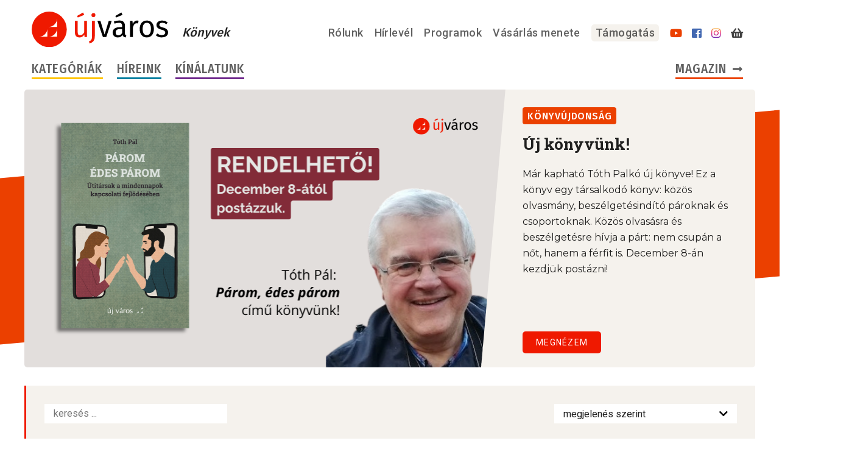

--- FILE ---
content_type: text/html; charset=UTF-8
request_url: https://ujvaroskonyvek.hu/ujvarosarchive_tags/daniel-goleman
body_size: 31619
content:

<!DOCTYPE html>
<html lang="hu">
	<head>
		<base href="https://ujvaroskonyvek.hu/" />
				<title>Új Város Könyvek</title>
		<meta http-equiv="Content-Type" content="text/html; charset=UTF-8" />
		<meta name="viewport" content="width=device-width, initial-scale=1.0, maximum-scale=2.0" />
		<!-- disable numbers highlights as phone number on Edge -->
		<meta name="format-detection" content="telephone=no" />
		<!-- share tags -->
		<meta property="og:locale" content="hu_HU" />
		<meta property="og:site_name" content="Új Város Könyvek" />
		<meta property="fb:pages" content="319985058018472" />
		<meta property="og:description" content="" />
		<meta name="description" content="" />
				<meta property="og:title" content="Új Város Könyvek" />
		<meta property="og:image" content="https://ujvaroskonyvek.hu/wp-content/themes/ujvaros/img/share-v2.png" />
		<meta property="og:image:alt" content="Új Város Könyvek" />
		<meta property="og:type" content="website" />
		<!-- mobile browsers header background color -->
		<meta name="theme-color" content="#ef1901" />
		<!-- Google Fonts preconnect -->
		<link rel="preconnect" href="https://fonts.gstatic.com" />
		<!-- start WP head -->
		<meta name='robots' content='max-image-preview:large' />
<link rel='stylesheet' id='jquery-ui-css' href='https://ujvaroskonyvek.hu/wp-content/plugins/books-orders/jquery-ui.css?ver=6.4.1' type='text/css' media='all' />
<style id='classic-theme-styles-inline-css' type='text/css'>
/*! This file is auto-generated */
.wp-block-button__link{color:#fff;background-color:#32373c;border-radius:9999px;box-shadow:none;text-decoration:none;padding:calc(.667em + 2px) calc(1.333em + 2px);font-size:1.125em}.wp-block-file__button{background:#32373c;color:#fff;text-decoration:none}
</style>
<style id='global-styles-inline-css' type='text/css'>
body{--wp--preset--color--black: #000000;--wp--preset--color--cyan-bluish-gray: #abb8c3;--wp--preset--color--white: #ffffff;--wp--preset--color--pale-pink: #f78da7;--wp--preset--color--vivid-red: #cf2e2e;--wp--preset--color--luminous-vivid-orange: #ff6900;--wp--preset--color--luminous-vivid-amber: #fcb900;--wp--preset--color--light-green-cyan: #7bdcb5;--wp--preset--color--vivid-green-cyan: #00d084;--wp--preset--color--pale-cyan-blue: #8ed1fc;--wp--preset--color--vivid-cyan-blue: #0693e3;--wp--preset--color--vivid-purple: #9b51e0;--wp--preset--gradient--vivid-cyan-blue-to-vivid-purple: linear-gradient(135deg,rgba(6,147,227,1) 0%,rgb(155,81,224) 100%);--wp--preset--gradient--light-green-cyan-to-vivid-green-cyan: linear-gradient(135deg,rgb(122,220,180) 0%,rgb(0,208,130) 100%);--wp--preset--gradient--luminous-vivid-amber-to-luminous-vivid-orange: linear-gradient(135deg,rgba(252,185,0,1) 0%,rgba(255,105,0,1) 100%);--wp--preset--gradient--luminous-vivid-orange-to-vivid-red: linear-gradient(135deg,rgba(255,105,0,1) 0%,rgb(207,46,46) 100%);--wp--preset--gradient--very-light-gray-to-cyan-bluish-gray: linear-gradient(135deg,rgb(238,238,238) 0%,rgb(169,184,195) 100%);--wp--preset--gradient--cool-to-warm-spectrum: linear-gradient(135deg,rgb(74,234,220) 0%,rgb(151,120,209) 20%,rgb(207,42,186) 40%,rgb(238,44,130) 60%,rgb(251,105,98) 80%,rgb(254,248,76) 100%);--wp--preset--gradient--blush-light-purple: linear-gradient(135deg,rgb(255,206,236) 0%,rgb(152,150,240) 100%);--wp--preset--gradient--blush-bordeaux: linear-gradient(135deg,rgb(254,205,165) 0%,rgb(254,45,45) 50%,rgb(107,0,62) 100%);--wp--preset--gradient--luminous-dusk: linear-gradient(135deg,rgb(255,203,112) 0%,rgb(199,81,192) 50%,rgb(65,88,208) 100%);--wp--preset--gradient--pale-ocean: linear-gradient(135deg,rgb(255,245,203) 0%,rgb(182,227,212) 50%,rgb(51,167,181) 100%);--wp--preset--gradient--electric-grass: linear-gradient(135deg,rgb(202,248,128) 0%,rgb(113,206,126) 100%);--wp--preset--gradient--midnight: linear-gradient(135deg,rgb(2,3,129) 0%,rgb(40,116,252) 100%);--wp--preset--font-size--small: 13px;--wp--preset--font-size--medium: 20px;--wp--preset--font-size--large: 36px;--wp--preset--font-size--x-large: 42px;--wp--preset--spacing--20: 0.44rem;--wp--preset--spacing--30: 0.67rem;--wp--preset--spacing--40: 1rem;--wp--preset--spacing--50: 1.5rem;--wp--preset--spacing--60: 2.25rem;--wp--preset--spacing--70: 3.38rem;--wp--preset--spacing--80: 5.06rem;--wp--preset--shadow--natural: 6px 6px 9px rgba(0, 0, 0, 0.2);--wp--preset--shadow--deep: 12px 12px 50px rgba(0, 0, 0, 0.4);--wp--preset--shadow--sharp: 6px 6px 0px rgba(0, 0, 0, 0.2);--wp--preset--shadow--outlined: 6px 6px 0px -3px rgba(255, 255, 255, 1), 6px 6px rgba(0, 0, 0, 1);--wp--preset--shadow--crisp: 6px 6px 0px rgba(0, 0, 0, 1);}:where(.is-layout-flex){gap: 0.5em;}:where(.is-layout-grid){gap: 0.5em;}body .is-layout-flow > .alignleft{float: left;margin-inline-start: 0;margin-inline-end: 2em;}body .is-layout-flow > .alignright{float: right;margin-inline-start: 2em;margin-inline-end: 0;}body .is-layout-flow > .aligncenter{margin-left: auto !important;margin-right: auto !important;}body .is-layout-constrained > .alignleft{float: left;margin-inline-start: 0;margin-inline-end: 2em;}body .is-layout-constrained > .alignright{float: right;margin-inline-start: 2em;margin-inline-end: 0;}body .is-layout-constrained > .aligncenter{margin-left: auto !important;margin-right: auto !important;}body .is-layout-constrained > :where(:not(.alignleft):not(.alignright):not(.alignfull)){max-width: var(--wp--style--global--content-size);margin-left: auto !important;margin-right: auto !important;}body .is-layout-constrained > .alignwide{max-width: var(--wp--style--global--wide-size);}body .is-layout-flex{display: flex;}body .is-layout-flex{flex-wrap: wrap;align-items: center;}body .is-layout-flex > *{margin: 0;}body .is-layout-grid{display: grid;}body .is-layout-grid > *{margin: 0;}:where(.wp-block-columns.is-layout-flex){gap: 2em;}:where(.wp-block-columns.is-layout-grid){gap: 2em;}:where(.wp-block-post-template.is-layout-flex){gap: 1.25em;}:where(.wp-block-post-template.is-layout-grid){gap: 1.25em;}.has-black-color{color: var(--wp--preset--color--black) !important;}.has-cyan-bluish-gray-color{color: var(--wp--preset--color--cyan-bluish-gray) !important;}.has-white-color{color: var(--wp--preset--color--white) !important;}.has-pale-pink-color{color: var(--wp--preset--color--pale-pink) !important;}.has-vivid-red-color{color: var(--wp--preset--color--vivid-red) !important;}.has-luminous-vivid-orange-color{color: var(--wp--preset--color--luminous-vivid-orange) !important;}.has-luminous-vivid-amber-color{color: var(--wp--preset--color--luminous-vivid-amber) !important;}.has-light-green-cyan-color{color: var(--wp--preset--color--light-green-cyan) !important;}.has-vivid-green-cyan-color{color: var(--wp--preset--color--vivid-green-cyan) !important;}.has-pale-cyan-blue-color{color: var(--wp--preset--color--pale-cyan-blue) !important;}.has-vivid-cyan-blue-color{color: var(--wp--preset--color--vivid-cyan-blue) !important;}.has-vivid-purple-color{color: var(--wp--preset--color--vivid-purple) !important;}.has-black-background-color{background-color: var(--wp--preset--color--black) !important;}.has-cyan-bluish-gray-background-color{background-color: var(--wp--preset--color--cyan-bluish-gray) !important;}.has-white-background-color{background-color: var(--wp--preset--color--white) !important;}.has-pale-pink-background-color{background-color: var(--wp--preset--color--pale-pink) !important;}.has-vivid-red-background-color{background-color: var(--wp--preset--color--vivid-red) !important;}.has-luminous-vivid-orange-background-color{background-color: var(--wp--preset--color--luminous-vivid-orange) !important;}.has-luminous-vivid-amber-background-color{background-color: var(--wp--preset--color--luminous-vivid-amber) !important;}.has-light-green-cyan-background-color{background-color: var(--wp--preset--color--light-green-cyan) !important;}.has-vivid-green-cyan-background-color{background-color: var(--wp--preset--color--vivid-green-cyan) !important;}.has-pale-cyan-blue-background-color{background-color: var(--wp--preset--color--pale-cyan-blue) !important;}.has-vivid-cyan-blue-background-color{background-color: var(--wp--preset--color--vivid-cyan-blue) !important;}.has-vivid-purple-background-color{background-color: var(--wp--preset--color--vivid-purple) !important;}.has-black-border-color{border-color: var(--wp--preset--color--black) !important;}.has-cyan-bluish-gray-border-color{border-color: var(--wp--preset--color--cyan-bluish-gray) !important;}.has-white-border-color{border-color: var(--wp--preset--color--white) !important;}.has-pale-pink-border-color{border-color: var(--wp--preset--color--pale-pink) !important;}.has-vivid-red-border-color{border-color: var(--wp--preset--color--vivid-red) !important;}.has-luminous-vivid-orange-border-color{border-color: var(--wp--preset--color--luminous-vivid-orange) !important;}.has-luminous-vivid-amber-border-color{border-color: var(--wp--preset--color--luminous-vivid-amber) !important;}.has-light-green-cyan-border-color{border-color: var(--wp--preset--color--light-green-cyan) !important;}.has-vivid-green-cyan-border-color{border-color: var(--wp--preset--color--vivid-green-cyan) !important;}.has-pale-cyan-blue-border-color{border-color: var(--wp--preset--color--pale-cyan-blue) !important;}.has-vivid-cyan-blue-border-color{border-color: var(--wp--preset--color--vivid-cyan-blue) !important;}.has-vivid-purple-border-color{border-color: var(--wp--preset--color--vivid-purple) !important;}.has-vivid-cyan-blue-to-vivid-purple-gradient-background{background: var(--wp--preset--gradient--vivid-cyan-blue-to-vivid-purple) !important;}.has-light-green-cyan-to-vivid-green-cyan-gradient-background{background: var(--wp--preset--gradient--light-green-cyan-to-vivid-green-cyan) !important;}.has-luminous-vivid-amber-to-luminous-vivid-orange-gradient-background{background: var(--wp--preset--gradient--luminous-vivid-amber-to-luminous-vivid-orange) !important;}.has-luminous-vivid-orange-to-vivid-red-gradient-background{background: var(--wp--preset--gradient--luminous-vivid-orange-to-vivid-red) !important;}.has-very-light-gray-to-cyan-bluish-gray-gradient-background{background: var(--wp--preset--gradient--very-light-gray-to-cyan-bluish-gray) !important;}.has-cool-to-warm-spectrum-gradient-background{background: var(--wp--preset--gradient--cool-to-warm-spectrum) !important;}.has-blush-light-purple-gradient-background{background: var(--wp--preset--gradient--blush-light-purple) !important;}.has-blush-bordeaux-gradient-background{background: var(--wp--preset--gradient--blush-bordeaux) !important;}.has-luminous-dusk-gradient-background{background: var(--wp--preset--gradient--luminous-dusk) !important;}.has-pale-ocean-gradient-background{background: var(--wp--preset--gradient--pale-ocean) !important;}.has-electric-grass-gradient-background{background: var(--wp--preset--gradient--electric-grass) !important;}.has-midnight-gradient-background{background: var(--wp--preset--gradient--midnight) !important;}.has-small-font-size{font-size: var(--wp--preset--font-size--small) !important;}.has-medium-font-size{font-size: var(--wp--preset--font-size--medium) !important;}.has-large-font-size{font-size: var(--wp--preset--font-size--large) !important;}.has-x-large-font-size{font-size: var(--wp--preset--font-size--x-large) !important;}
.wp-block-navigation a:where(:not(.wp-element-button)){color: inherit;}
:where(.wp-block-post-template.is-layout-flex){gap: 1.25em;}:where(.wp-block-post-template.is-layout-grid){gap: 1.25em;}
:where(.wp-block-columns.is-layout-flex){gap: 2em;}:where(.wp-block-columns.is-layout-grid){gap: 2em;}
.wp-block-pullquote{font-size: 1.5em;line-height: 1.6;}
</style>
<link rel='stylesheet' id='tinymce-smiley-button-css' href='https://ujvaroskonyvek.hu/wp-content/plugins/tinymce-smiley-button/plugin.css?ver=6.4.1' type='text/css' media='all' />
<link rel='stylesheet' id='related-frontend-css-css' href='https://ujvaroskonyvek.hu/wp-content/plugins/related/css/frontend-style.css?ver=3.4.0' type='text/css' media='all' />
<link rel="stylesheet" href="https://ujvaroskonyvek.hu/wp-content/themes/ujvaros/style.css?v=1759053023" />
<style>/*!
 * Font Awesome Free 5.1.0 by @fontawesome - https://fontawesome.com
 * License - https://fontawesome.com/license (Icons: CC BY 4.0, Fonts: SIL OFL 1.1, Code: MIT License)
 */
.fa,.fab,.fal,.far,.fas{-moz-osx-font-smoothing:grayscale;-webkit-font-smoothing:antialiased;display:inline-block;font-style:normal;font-variant:normal;text-rendering:auto;line-height:1}.fa-lg{font-size:1.33333em;line-height:.75em;vertical-align:-.0667em}.fa-xs{font-size:.75em}.fa-sm{font-size:.875em}.fa-1x{font-size:1em}.fa-2x{font-size:2em}.fa-3x{font-size:3em}.fa-4x{font-size:4em}.fa-5x{font-size:5em}.fa-6x{font-size:6em}.fa-7x{font-size:7em}.fa-8x{font-size:8em}.fa-9x{font-size:9em}.fa-10x{font-size:10em}.fa-fw{text-align:center;width:1.25em}.fa-ul{list-style-type:none;margin-left:2.5em;padding-left:0}.fa-ul>li{position:relative}.fa-li{left:-2em;position:absolute;text-align:center;width:2em;line-height:inherit}.fa-border{border:.08em solid #eee;border-radius:.1em;padding:.2em .25em .15em}.fa-pull-left{float:left}.fa-pull-right{float:right}.fa.fa-pull-left,.fab.fa-pull-left,.fal.fa-pull-left,.far.fa-pull-left,.fas.fa-pull-left{margin-right:.3em}.fa.fa-pull-right,.fab.fa-pull-right,.fal.fa-pull-right,.far.fa-pull-right,.fas.fa-pull-right{margin-left:.3em}.fa-spin{animation:a 2s infinite linear}.fa-pulse{animation:a 1s infinite steps(8)}@keyframes a{0%{transform:rotate(0deg)}to{transform:rotate(1turn)}}.fa-rotate-90{-ms-filter:"progid:DXImageTransform.Microsoft.BasicImage(rotation=1)";transform:rotate(90deg)}.fa-rotate-180{-ms-filter:"progid:DXImageTransform.Microsoft.BasicImage(rotation=2)";transform:rotate(180deg)}.fa-rotate-270{-ms-filter:"progid:DXImageTransform.Microsoft.BasicImage(rotation=3)";transform:rotate(270deg)}.fa-flip-horizontal{-ms-filter:"progid:DXImageTransform.Microsoft.BasicImage(rotation=0, mirror=1)";transform:scaleX(-1)}.fa-flip-vertical{transform:scaleY(-1)}.fa-flip-horizontal.fa-flip-vertical,.fa-flip-vertical{-ms-filter:"progid:DXImageTransform.Microsoft.BasicImage(rotation=2, mirror=1)"}.fa-flip-horizontal.fa-flip-vertical{transform:scale(-1)}:root .fa-flip-horizontal,:root .fa-flip-vertical,:root .fa-rotate-90,:root .fa-rotate-180,:root .fa-rotate-270{-webkit-filter:none;filter:none}.fa-stack{display:inline-block;height:2em;line-height:2em;position:relative;vertical-align:middle;width:2em}.fa-stack-1x,.fa-stack-2x{left:0;position:absolute;text-align:center;width:100%}.fa-stack-1x{line-height:inherit}.fa-stack-2x{font-size:2em}.fa-inverse{color:#fff}.fa-500px:before{content:"\f26e"}.fa-accessible-icon:before{content:"\f368"}.fa-accusoft:before{content:"\f369"}.fa-address-book:before{content:"\f2b9"}.fa-address-card:before{content:"\f2bb"}.fa-adjust:before{content:"\f042"}.fa-adn:before{content:"\f170"}.fa-adversal:before{content:"\f36a"}.fa-affiliatetheme:before{content:"\f36b"}.fa-algolia:before{content:"\f36c"}.fa-align-center:before{content:"\f037"}.fa-align-justify:before{content:"\f039"}.fa-align-left:before{content:"\f036"}.fa-align-right:before{content:"\f038"}.fa-allergies:before{content:"\f461"}.fa-amazon:before{content:"\f270"}.fa-amazon-pay:before{content:"\f42c"}.fa-ambulance:before{content:"\f0f9"}.fa-american-sign-language-interpreting:before{content:"\f2a3"}.fa-amilia:before{content:"\f36d"}.fa-anchor:before{content:"\f13d"}.fa-android:before{content:"\f17b"}.fa-angellist:before{content:"\f209"}.fa-angle-double-down:before{content:"\f103"}.fa-angle-double-left:before{content:"\f100"}.fa-angle-double-right:before{content:"\f101"}.fa-angle-double-up:before{content:"\f102"}.fa-angle-down:before{content:"\f107"}.fa-angle-left:before{content:"\f104"}.fa-angle-right:before{content:"\f105"}.fa-angle-up:before{content:"\f106"}.fa-angry:before{content:"\f556"}.fa-angrycreative:before{content:"\f36e"}.fa-angular:before{content:"\f420"}.fa-app-store:before{content:"\f36f"}.fa-app-store-ios:before{content:"\f370"}.fa-apper:before{content:"\f371"}.fa-apple:before{content:"\f179"}.fa-apple-pay:before{content:"\f415"}.fa-archive:before{content:"\f187"}.fa-archway:before{content:"\f557"}.fa-arrow-alt-circle-down:before{content:"\f358"}.fa-arrow-alt-circle-left:before{content:"\f359"}.fa-arrow-alt-circle-right:before{content:"\f35a"}.fa-arrow-alt-circle-up:before{content:"\f35b"}.fa-arrow-circle-down:before{content:"\f0ab"}.fa-arrow-circle-left:before{content:"\f0a8"}.fa-arrow-circle-right:before{content:"\f0a9"}.fa-arrow-circle-up:before{content:"\f0aa"}.fa-arrow-down:before{content:"\f063"}.fa-arrow-left:before{content:"\f060"}.fa-arrow-right:before{content:"\f061"}.fa-arrow-up:before{content:"\f062"}.fa-arrows-alt:before{content:"\f0b2"}.fa-arrows-alt-h:before{content:"\f337"}.fa-arrows-alt-v:before{content:"\f338"}.fa-assistive-listening-systems:before{content:"\f2a2"}.fa-asterisk:before{content:"\f069"}.fa-asymmetrik:before{content:"\f372"}.fa-at:before{content:"\f1fa"}.fa-atlas:before{content:"\f558"}.fa-audible:before{content:"\f373"}.fa-audio-description:before{content:"\f29e"}.fa-autoprefixer:before{content:"\f41c"}.fa-avianex:before{content:"\f374"}.fa-aviato:before{content:"\f421"}.fa-award:before{content:"\f559"}.fa-aws:before{content:"\f375"}.fa-backspace:before{content:"\f55a"}.fa-backward:before{content:"\f04a"}.fa-balance-scale:before{content:"\f24e"}.fa-ban:before{content:"\f05e"}.fa-band-aid:before{content:"\f462"}.fa-bandcamp:before{content:"\f2d5"}.fa-barcode:before{content:"\f02a"}.fa-bars:before{content:"\f0c9"}.fa-baseball-ball:before{content:"\f433"}.fa-basketball-ball:before{content:"\f434"}.fa-bath:before{content:"\f2cd"}.fa-battery-empty:before{content:"\f244"}.fa-battery-full:before{content:"\f240"}.fa-battery-half:before{content:"\f242"}.fa-battery-quarter:before{content:"\f243"}.fa-battery-three-quarters:before{content:"\f241"}.fa-bed:before{content:"\f236"}.fa-beer:before{content:"\f0fc"}.fa-behance:before{content:"\f1b4"}.fa-behance-square:before{content:"\f1b5"}.fa-bell:before{content:"\f0f3"}.fa-bell-slash:before{content:"\f1f6"}.fa-bezier-curve:before{content:"\f55b"}.fa-bicycle:before{content:"\f206"}.fa-bimobject:before{content:"\f378"}.fa-binoculars:before{content:"\f1e5"}.fa-birthday-cake:before{content:"\f1fd"}.fa-bitbucket:before{content:"\f171"}.fa-bitcoin:before{content:"\f379"}.fa-bity:before{content:"\f37a"}.fa-black-tie:before{content:"\f27e"}.fa-blackberry:before{content:"\f37b"}.fa-blender:before{content:"\f517"}.fa-blind:before{content:"\f29d"}.fa-blogger:before{content:"\f37c"}.fa-blogger-b:before{content:"\f37d"}.fa-bluetooth:before{content:"\f293"}.fa-bluetooth-b:before{content:"\f294"}.fa-bold:before{content:"\f032"}.fa-bolt:before{content:"\f0e7"}.fa-bomb:before{content:"\f1e2"}.fa-bong:before{content:"\f55c"}.fa-book:before{content:"\f02d"}.fa-book-open:before{content:"\f518"}.fa-bookmark:before{content:"\f02e"}.fa-bowling-ball:before{content:"\f436"}.fa-box:before{content:"\f466"}.fa-box-open:before{content:"\f49e"}.fa-boxes:before{content:"\f468"}.fa-braille:before{content:"\f2a1"}.fa-briefcase:before{content:"\f0b1"}.fa-briefcase-medical:before{content:"\f469"}.fa-broadcast-tower:before{content:"\f519"}.fa-broom:before{content:"\f51a"}.fa-brush:before{content:"\f55d"}.fa-btc:before{content:"\f15a"}.fa-bug:before{content:"\f188"}.fa-building:before{content:"\f1ad"}.fa-bullhorn:before{content:"\f0a1"}.fa-bullseye:before{content:"\f140"}.fa-burn:before{content:"\f46a"}.fa-buromobelexperte:before{content:"\f37f"}.fa-bus:before{content:"\f207"}.fa-bus-alt:before{content:"\f55e"}.fa-buysellads:before{content:"\f20d"}.fa-calculator:before{content:"\f1ec"}.fa-calendar:before{content:"\f133"}.fa-calendar-alt:before{content:"\f073"}.fa-calendar-check:before{content:"\f274"}.fa-calendar-minus:before{content:"\f272"}.fa-calendar-plus:before{content:"\f271"}.fa-calendar-times:before{content:"\f273"}.fa-camera:before{content:"\f030"}.fa-camera-retro:before{content:"\f083"}.fa-cannabis:before{content:"\f55f"}.fa-capsules:before{content:"\f46b"}.fa-car:before{content:"\f1b9"}.fa-caret-down:before{content:"\f0d7"}.fa-caret-left:before{content:"\f0d9"}.fa-caret-right:before{content:"\f0da"}.fa-caret-square-down:before{content:"\f150"}.fa-caret-square-left:before{content:"\f191"}.fa-caret-square-right:before{content:"\f152"}.fa-caret-square-up:before{content:"\f151"}.fa-caret-up:before{content:"\f0d8"}.fa-cart-arrow-down:before{content:"\f218"}.fa-cart-plus:before{content:"\f217"}.fa-cc-amazon-pay:before{content:"\f42d"}.fa-cc-amex:before{content:"\f1f3"}.fa-cc-apple-pay:before{content:"\f416"}.fa-cc-diners-club:before{content:"\f24c"}.fa-cc-discover:before{content:"\f1f2"}.fa-cc-jcb:before{content:"\f24b"}.fa-cc-mastercard:before{content:"\f1f1"}.fa-cc-paypal:before{content:"\f1f4"}.fa-cc-stripe:before{content:"\f1f5"}.fa-cc-visa:before{content:"\f1f0"}.fa-centercode:before{content:"\f380"}.fa-certificate:before{content:"\f0a3"}.fa-chalkboard:before{content:"\f51b"}.fa-chalkboard-teacher:before{content:"\f51c"}.fa-chart-area:before{content:"\f1fe"}.fa-chart-bar:before{content:"\f080"}.fa-chart-line:before{content:"\f201"}.fa-chart-pie:before{content:"\f200"}.fa-check:before{content:"\f00c"}.fa-check-circle:before{content:"\f058"}.fa-check-double:before{content:"\f560"}.fa-check-square:before{content:"\f14a"}.fa-chess:before{content:"\f439"}.fa-chess-bishop:before{content:"\f43a"}.fa-chess-board:before{content:"\f43c"}.fa-chess-king:before{content:"\f43f"}.fa-chess-knight:before{content:"\f441"}.fa-chess-pawn:before{content:"\f443"}.fa-chess-queen:before{content:"\f445"}.fa-chess-rook:before{content:"\f447"}.fa-chevron-circle-down:before{content:"\f13a"}.fa-chevron-circle-left:before{content:"\f137"}.fa-chevron-circle-right:before{content:"\f138"}.fa-chevron-circle-up:before{content:"\f139"}.fa-chevron-down:before{content:"\f078"}.fa-chevron-left:before{content:"\f053"}.fa-chevron-right:before{content:"\f054"}.fa-chevron-up:before{content:"\f077"}.fa-child:before{content:"\f1ae"}.fa-chrome:before{content:"\f268"}.fa-church:before{content:"\f51d"}.fa-circle:before{content:"\f111"}.fa-circle-notch:before{content:"\f1ce"}.fa-clipboard:before{content:"\f328"}.fa-clipboard-check:before{content:"\f46c"}.fa-clipboard-list:before{content:"\f46d"}.fa-clock:before{content:"\f017"}.fa-clone:before{content:"\f24d"}.fa-closed-captioning:before{content:"\f20a"}.fa-cloud:before{content:"\f0c2"}.fa-cloud-download-alt:before{content:"\f381"}.fa-cloud-upload-alt:before{content:"\f382"}.fa-cloudscale:before{content:"\f383"}.fa-cloudsmith:before{content:"\f384"}.fa-cloudversify:before{content:"\f385"}.fa-cocktail:before{content:"\f561"}.fa-code:before{content:"\f121"}.fa-code-branch:before{content:"\f126"}.fa-codepen:before{content:"\f1cb"}.fa-codiepie:before{content:"\f284"}.fa-coffee:before{content:"\f0f4"}.fa-cog:before{content:"\f013"}.fa-cogs:before{content:"\f085"}.fa-coins:before{content:"\f51e"}.fa-columns:before{content:"\f0db"}.fa-comment:before{content:"\f075"}.fa-comment-alt:before{content:"\f27a"}.fa-comment-dots:before{content:"\f4ad"}.fa-comment-slash:before{content:"\f4b3"}.fa-comments:before{content:"\f086"}.fa-compact-disc:before{content:"\f51f"}.fa-compass:before{content:"\f14e"}.fa-compress:before{content:"\f066"}.fa-concierge-bell:before{content:"\f562"}.fa-connectdevelop:before{content:"\f20e"}.fa-contao:before{content:"\f26d"}.fa-cookie:before{content:"\f563"}.fa-cookie-bite:before{content:"\f564"}.fa-copy:before{content:"\f0c5"}.fa-copyright:before{content:"\f1f9"}.fa-couch:before{content:"\f4b8"}.fa-cpanel:before{content:"\f388"}.fa-creative-commons:before{content:"\f25e"}.fa-creative-commons-by:before{content:"\f4e7"}.fa-creative-commons-nc:before{content:"\f4e8"}.fa-creative-commons-nc-eu:before{content:"\f4e9"}.fa-creative-commons-nc-jp:before{content:"\f4ea"}.fa-creative-commons-nd:before{content:"\f4eb"}.fa-creative-commons-pd:before{content:"\f4ec"}.fa-creative-commons-pd-alt:before{content:"\f4ed"}.fa-creative-commons-remix:before{content:"\f4ee"}.fa-creative-commons-sa:before{content:"\f4ef"}.fa-creative-commons-sampling:before{content:"\f4f0"}.fa-creative-commons-sampling-plus:before{content:"\f4f1"}.fa-creative-commons-share:before{content:"\f4f2"}.fa-credit-card:before{content:"\f09d"}.fa-crop:before{content:"\f125"}.fa-crop-alt:before{content:"\f565"}.fa-crosshairs:before{content:"\f05b"}.fa-crow:before{content:"\f520"}.fa-crown:before{content:"\f521"}.fa-css3:before{content:"\f13c"}.fa-css3-alt:before{content:"\f38b"}.fa-cube:before{content:"\f1b2"}.fa-cubes:before{content:"\f1b3"}.fa-cut:before{content:"\f0c4"}.fa-cuttlefish:before{content:"\f38c"}.fa-d-and-d:before{content:"\f38d"}.fa-dashcube:before{content:"\f210"}.fa-database:before{content:"\f1c0"}.fa-deaf:before{content:"\f2a4"}.fa-delicious:before{content:"\f1a5"}.fa-deploydog:before{content:"\f38e"}.fa-deskpro:before{content:"\f38f"}.fa-desktop:before{content:"\f108"}.fa-deviantart:before{content:"\f1bd"}.fa-diagnoses:before{content:"\f470"}.fa-dice:before{content:"\f522"}.fa-dice-five:before{content:"\f523"}.fa-dice-four:before{content:"\f524"}.fa-dice-one:before{content:"\f525"}.fa-dice-six:before{content:"\f526"}.fa-dice-three:before{content:"\f527"}.fa-dice-two:before{content:"\f528"}.fa-digg:before{content:"\f1a6"}.fa-digital-ocean:before{content:"\f391"}.fa-digital-tachograph:before{content:"\f566"}.fa-discord:before{content:"\f392"}.fa-discourse:before{content:"\f393"}.fa-divide:before{content:"\f529"}.fa-dizzy:before{content:"\f567"}.fa-dna:before{content:"\f471"}.fa-dochub:before{content:"\f394"}.fa-docker:before{content:"\f395"}.fa-dollar-sign:before{content:"\f155"}.fa-dolly:before{content:"\f472"}.fa-dolly-flatbed:before{content:"\f474"}.fa-donate:before{content:"\f4b9"}.fa-door-closed:before{content:"\f52a"}.fa-door-open:before{content:"\f52b"}.fa-dot-circle:before{content:"\f192"}.fa-dove:before{content:"\f4ba"}.fa-download:before{content:"\f019"}.fa-draft2digital:before{content:"\f396"}.fa-drafting-compass:before{content:"\f568"}.fa-dribbble:before{content:"\f17d"}.fa-dribbble-square:before{content:"\f397"}.fa-dropbox:before{content:"\f16b"}.fa-drum:before{content:"\f569"}.fa-drum-steelpan:before{content:"\f56a"}.fa-drupal:before{content:"\f1a9"}.fa-dumbbell:before{content:"\f44b"}.fa-dyalog:before{content:"\f399"}.fa-earlybirds:before{content:"\f39a"}.fa-ebay:before{content:"\f4f4"}.fa-edge:before{content:"\f282"}.fa-edit:before{content:"\f044"}.fa-eject:before{content:"\f052"}.fa-elementor:before{content:"\f430"}.fa-ellipsis-h:before{content:"\f141"}.fa-ellipsis-v:before{content:"\f142"}.fa-ember:before{content:"\f423"}.fa-empire:before{content:"\f1d1"}.fa-envelope:before{content:"\f0e0"}.fa-envelope-open:before{content:"\f2b6"}.fa-envelope-square:before{content:"\f199"}.fa-envira:before{content:"\f299"}.fa-equals:before{content:"\f52c"}.fa-eraser:before{content:"\f12d"}.fa-erlang:before{content:"\f39d"}.fa-ethereum:before{content:"\f42e"}.fa-etsy:before{content:"\f2d7"}.fa-euro-sign:before{content:"\f153"}.fa-exchange-alt:before{content:"\f362"}.fa-exclamation:before{content:"\f12a"}.fa-exclamation-circle:before{content:"\f06a"}.fa-exclamation-triangle:before{content:"\f071"}.fa-expand:before{content:"\f065"}.fa-expand-arrows-alt:before{content:"\f31e"}.fa-expeditedssl:before{content:"\f23e"}.fa-external-link-alt:before{content:"\f35d"}.fa-external-link-square-alt:before{content:"\f360"}.fa-eye:before{content:"\f06e"}.fa-eye-dropper:before{content:"\f1fb"}.fa-eye-slash:before{content:"\f070"}.fa-facebook:before{content:"\f09a"}.fa-facebook-f:before{content:"\f39e"}.fa-facebook-messenger:before{content:"\f39f"}.fa-facebook-square:before{content:"\f082"}.fa-fast-backward:before{content:"\f049"}.fa-fast-forward:before{content:"\f050"}.fa-fax:before{content:"\f1ac"}.fa-feather:before{content:"\f52d"}.fa-feather-alt:before{content:"\f56b"}.fa-female:before{content:"\f182"}.fa-fighter-jet:before{content:"\f0fb"}.fa-file:before{content:"\f15b"}.fa-file-alt:before{content:"\f15c"}.fa-file-archive:before{content:"\f1c6"}.fa-file-audio:before{content:"\f1c7"}.fa-file-code:before{content:"\f1c9"}.fa-file-contract:before{content:"\f56c"}.fa-file-download:before{content:"\f56d"}.fa-file-excel:before{content:"\f1c3"}.fa-file-export:before{content:"\f56e"}.fa-file-image:before{content:"\f1c5"}.fa-file-import:before{content:"\f56f"}.fa-file-invoice:before{content:"\f570"}.fa-file-invoice-dollar:before{content:"\f571"}.fa-file-medical:before{content:"\f477"}.fa-file-medical-alt:before{content:"\f478"}.fa-file-pdf:before{content:"\f1c1"}.fa-file-powerpoint:before{content:"\f1c4"}.fa-file-prescription:before{content:"\f572"}.fa-file-signature:before{content:"\f573"}.fa-file-upload:before{content:"\f574"}.fa-file-video:before{content:"\f1c8"}.fa-file-word:before{content:"\f1c2"}.fa-fill:before{content:"\f575"}.fa-fill-drip:before{content:"\f576"}.fa-film:before{content:"\f008"}.fa-filter:before{content:"\f0b0"}.fa-fingerprint:before{content:"\f577"}.fa-fire:before{content:"\f06d"}.fa-fire-extinguisher:before{content:"\f134"}.fa-firefox:before{content:"\f269"}.fa-first-aid:before{content:"\f479"}.fa-first-order:before{content:"\f2b0"}.fa-first-order-alt:before{content:"\f50a"}.fa-firstdraft:before{content:"\f3a1"}.fa-fish:before{content:"\f578"}.fa-flag:before{content:"\f024"}.fa-flag-checkered:before{content:"\f11e"}.fa-flask:before{content:"\f0c3"}.fa-flickr:before{content:"\f16e"}.fa-flipboard:before{content:"\f44d"}.fa-flushed:before{content:"\f579"}.fa-fly:before{content:"\f417"}.fa-folder:before{content:"\f07b"}.fa-folder-open:before{content:"\f07c"}.fa-font:before{content:"\f031"}.fa-font-awesome:before{content:"\f2b4"}.fa-font-awesome-alt:before{content:"\f35c"}.fa-font-awesome-flag:before{content:"\f425"}.fa-font-awesome-logo-full:before{content:"\f4e6"}.fa-fonticons:before{content:"\f280"}.fa-fonticons-fi:before{content:"\f3a2"}.fa-football-ball:before{content:"\f44e"}.fa-fort-awesome:before{content:"\f286"}.fa-fort-awesome-alt:before{content:"\f3a3"}.fa-forumbee:before{content:"\f211"}.fa-forward:before{content:"\f04e"}.fa-foursquare:before{content:"\f180"}.fa-free-code-camp:before{content:"\f2c5"}.fa-freebsd:before{content:"\f3a4"}.fa-frog:before{content:"\f52e"}.fa-frown:before{content:"\f119"}.fa-frown-open:before{content:"\f57a"}.fa-fulcrum:before{content:"\f50b"}.fa-futbol:before{content:"\f1e3"}.fa-galactic-republic:before{content:"\f50c"}.fa-galactic-senate:before{content:"\f50d"}.fa-gamepad:before{content:"\f11b"}.fa-gas-pump:before{content:"\f52f"}.fa-gavel:before{content:"\f0e3"}.fa-gem:before{content:"\f3a5"}.fa-genderless:before{content:"\f22d"}.fa-get-pocket:before{content:"\f265"}.fa-gg:before{content:"\f260"}.fa-gg-circle:before{content:"\f261"}.fa-gift:before{content:"\f06b"}.fa-git:before{content:"\f1d3"}.fa-git-square:before{content:"\f1d2"}.fa-github:before{content:"\f09b"}.fa-github-alt:before{content:"\f113"}.fa-github-square:before{content:"\f092"}.fa-gitkraken:before{content:"\f3a6"}.fa-gitlab:before{content:"\f296"}.fa-gitter:before{content:"\f426"}.fa-glass-martini:before{content:"\f000"}.fa-glass-martini-alt:before{content:"\f57b"}.fa-glasses:before{content:"\f530"}.fa-glide:before{content:"\f2a5"}.fa-glide-g:before{content:"\f2a6"}.fa-globe:before{content:"\f0ac"}.fa-globe-africa:before{content:"\f57c"}.fa-globe-americas:before{content:"\f57d"}.fa-globe-asia:before{content:"\f57e"}.fa-gofore:before{content:"\f3a7"}.fa-golf-ball:before{content:"\f450"}.fa-goodreads:before{content:"\f3a8"}.fa-goodreads-g:before{content:"\f3a9"}.fa-google:before{content:"\f1a0"}.fa-google-drive:before{content:"\f3aa"}.fa-google-play:before{content:"\f3ab"}.fa-google-plus:before{content:"\f2b3"}.fa-google-plus-g:before{content:"\f0d5"}.fa-google-plus-square:before{content:"\f0d4"}.fa-google-wallet:before{content:"\f1ee"}.fa-graduation-cap:before{content:"\f19d"}.fa-gratipay:before{content:"\f184"}.fa-grav:before{content:"\f2d6"}.fa-greater-than:before{content:"\f531"}.fa-greater-than-equal:before{content:"\f532"}.fa-grimace:before{content:"\f57f"}.fa-grin:before{content:"\f580"}.fa-grin-alt:before{content:"\f581"}.fa-grin-beam:before{content:"\f582"}.fa-grin-beam-sweat:before{content:"\f583"}.fa-grin-hearts:before{content:"\f584"}.fa-grin-squint:before{content:"\f585"}.fa-grin-squint-tears:before{content:"\f586"}.fa-grin-stars:before{content:"\f587"}.fa-grin-tears:before{content:"\f588"}.fa-grin-tongue:before{content:"\f589"}.fa-grin-tongue-squint:before{content:"\f58a"}.fa-grin-tongue-wink:before{content:"\f58b"}.fa-grin-wink:before{content:"\f58c"}.fa-grip-horizontal:before{content:"\f58d"}.fa-grip-vertical:before{content:"\f58e"}.fa-gripfire:before{content:"\f3ac"}.fa-grunt:before{content:"\f3ad"}.fa-gulp:before{content:"\f3ae"}.fa-h-square:before{content:"\f0fd"}.fa-hacker-news:before{content:"\f1d4"}.fa-hacker-news-square:before{content:"\f3af"}.fa-hand-holding:before{content:"\f4bd"}.fa-hand-holding-heart:before{content:"\f4be"}.fa-hand-holding-usd:before{content:"\f4c0"}.fa-hand-lizard:before{content:"\f258"}.fa-hand-paper:before{content:"\f256"}.fa-hand-peace:before{content:"\f25b"}.fa-hand-point-down:before{content:"\f0a7"}.fa-hand-point-left:before{content:"\f0a5"}.fa-hand-point-right:before{content:"\f0a4"}.fa-hand-point-up:before{content:"\f0a6"}.fa-hand-pointer:before{content:"\f25a"}.fa-hand-rock:before{content:"\f255"}.fa-hand-scissors:before{content:"\f257"}.fa-hand-spock:before{content:"\f259"}.fa-hands:before{content:"\f4c2"}.fa-hands-helping:before{content:"\f4c4"}.fa-handshake:before{content:"\f2b5"}.fa-hashtag:before{content:"\f292"}.fa-hdd:before{content:"\f0a0"}.fa-heading:before{content:"\f1dc"}.fa-headphones:before{content:"\f025"}.fa-headphones-alt:before{content:"\f58f"}.fa-headset:before{content:"\f590"}.fa-heart:before{content:"\f004"}.fa-heartbeat:before{content:"\f21e"}.fa-helicopter:before{content:"\f533"}.fa-highlighter:before{content:"\f591"}.fa-hips:before{content:"\f452"}.fa-hire-a-helper:before{content:"\f3b0"}.fa-history:before{content:"\f1da"}.fa-hockey-puck:before{content:"\f453"}.fa-home:before{content:"\f015"}.fa-hooli:before{content:"\f427"}.fa-hornbill:before{content:"\f592"}.fa-hospital:before{content:"\f0f8"}.fa-hospital-alt:before{content:"\f47d"}.fa-hospital-symbol:before{content:"\f47e"}.fa-hot-tub:before{content:"\f593"}.fa-hotel:before{content:"\f594"}.fa-hotjar:before{content:"\f3b1"}.fa-hourglass:before{content:"\f254"}.fa-hourglass-end:before{content:"\f253"}.fa-hourglass-half:before{content:"\f252"}.fa-hourglass-start:before{content:"\f251"}.fa-houzz:before{content:"\f27c"}.fa-html5:before{content:"\f13b"}.fa-hubspot:before{content:"\f3b2"}.fa-i-cursor:before{content:"\f246"}.fa-id-badge:before{content:"\f2c1"}.fa-id-card:before{content:"\f2c2"}.fa-id-card-alt:before{content:"\f47f"}.fa-image:before{content:"\f03e"}.fa-images:before{content:"\f302"}.fa-imdb:before{content:"\f2d8"}.fa-inbox:before{content:"\f01c"}.fa-indent:before{content:"\f03c"}.fa-industry:before{content:"\f275"}.fa-infinity:before{content:"\f534"}.fa-info:before{content:"\f129"}.fa-info-circle:before{content:"\f05a"}.fa-instagram:before{content:"\f16d"}.fa-internet-explorer:before{content:"\f26b"}.fa-ioxhost:before{content:"\f208"}.fa-italic:before{content:"\f033"}.fa-itunes:before{content:"\f3b4"}.fa-itunes-note:before{content:"\f3b5"}.fa-java:before{content:"\f4e4"}.fa-jedi-order:before{content:"\f50e"}.fa-jenkins:before{content:"\f3b6"}.fa-joget:before{content:"\f3b7"}.fa-joint:before{content:"\f595"}.fa-joomla:before{content:"\f1aa"}.fa-js:before{content:"\f3b8"}.fa-js-square:before{content:"\f3b9"}.fa-jsfiddle:before{content:"\f1cc"}.fa-key:before{content:"\f084"}.fa-keybase:before{content:"\f4f5"}.fa-keyboard:before{content:"\f11c"}.fa-keycdn:before{content:"\f3ba"}.fa-kickstarter:before{content:"\f3bb"}.fa-kickstarter-k:before{content:"\f3bc"}.fa-kiss:before{content:"\f596"}.fa-kiss-beam:before{content:"\f597"}.fa-kiss-wink-heart:before{content:"\f598"}.fa-kiwi-bird:before{content:"\f535"}.fa-korvue:before{content:"\f42f"}.fa-language:before{content:"\f1ab"}.fa-laptop:before{content:"\f109"}.fa-laravel:before{content:"\f3bd"}.fa-lastfm:before{content:"\f202"}.fa-lastfm-square:before{content:"\f203"}.fa-laugh:before{content:"\f599"}.fa-laugh-beam:before{content:"\f59a"}.fa-laugh-squint:before{content:"\f59b"}.fa-laugh-wink:before{content:"\f59c"}.fa-leaf:before{content:"\f06c"}.fa-leanpub:before{content:"\f212"}.fa-lemon:before{content:"\f094"}.fa-less:before{content:"\f41d"}.fa-less-than:before{content:"\f536"}.fa-less-than-equal:before{content:"\f537"}.fa-level-down-alt:before{content:"\f3be"}.fa-level-up-alt:before{content:"\f3bf"}.fa-life-ring:before{content:"\f1cd"}.fa-lightbulb:before{content:"\f0eb"}.fa-line:before{content:"\f3c0"}.fa-link:before{content:"\f0c1"}.fa-linkedin:before{content:"\f08c"}.fa-linkedin-in:before{content:"\f0e1"}.fa-linode:before{content:"\f2b8"}.fa-linux:before{content:"\f17c"}.fa-lira-sign:before{content:"\f195"}.fa-list:before{content:"\f03a"}.fa-list-alt:before{content:"\f022"}.fa-list-ol:before{content:"\f0cb"}.fa-list-ul:before{content:"\f0ca"}.fa-location-arrow:before{content:"\f124"}.fa-lock:before{content:"\f023"}.fa-lock-open:before{content:"\f3c1"}.fa-long-arrow-alt-down:before{content:"\f309"}.fa-long-arrow-alt-left:before{content:"\f30a"}.fa-long-arrow-alt-right:before{content:"\f30b"}.fa-long-arrow-alt-up:before{content:"\f30c"}.fa-low-vision:before{content:"\f2a8"}.fa-luggage-cart:before{content:"\f59d"}.fa-lyft:before{content:"\f3c3"}.fa-magento:before{content:"\f3c4"}.fa-magic:before{content:"\f0d0"}.fa-magnet:before{content:"\f076"}.fa-mailchimp:before{content:"\f59e"}.fa-male:before{content:"\f183"}.fa-mandalorian:before{content:"\f50f"}.fa-map:before{content:"\f279"}.fa-map-marked:before{content:"\f59f"}.fa-map-marked-alt:before{content:"\f5a0"}.fa-map-marker:before{content:"\f041"}.fa-map-marker-alt:before{content:"\f3c5"}.fa-map-pin:before{content:"\f276"}.fa-map-signs:before{content:"\f277"}.fa-marker:before{content:"\f5a1"}.fa-mars:before{content:"\f222"}.fa-mars-double:before{content:"\f227"}.fa-mars-stroke:before{content:"\f229"}.fa-mars-stroke-h:before{content:"\f22b"}.fa-mars-stroke-v:before{content:"\f22a"}.fa-mastodon:before{content:"\f4f6"}.fa-maxcdn:before{content:"\f136"}.fa-medal:before{content:"\f5a2"}.fa-medapps:before{content:"\f3c6"}.fa-medium:before{content:"\f23a"}.fa-medium-m:before{content:"\f3c7"}.fa-medkit:before{content:"\f0fa"}.fa-medrt:before{content:"\f3c8"}.fa-meetup:before{content:"\f2e0"}.fa-megaport:before{content:"\f5a3"}.fa-meh:before{content:"\f11a"}.fa-meh-blank:before{content:"\f5a4"}.fa-meh-rolling-eyes:before{content:"\f5a5"}.fa-memory:before{content:"\f538"}.fa-mercury:before{content:"\f223"}.fa-microchip:before{content:"\f2db"}.fa-microphone:before{content:"\f130"}.fa-microphone-alt:before{content:"\f3c9"}.fa-microphone-alt-slash:before{content:"\f539"}.fa-microphone-slash:before{content:"\f131"}.fa-microsoft:before{content:"\f3ca"}.fa-minus:before{content:"\f068"}.fa-minus-circle:before{content:"\f056"}.fa-minus-square:before{content:"\f146"}.fa-mix:before{content:"\f3cb"}.fa-mixcloud:before{content:"\f289"}.fa-mizuni:before{content:"\f3cc"}.fa-mobile:before{content:"\f10b"}.fa-mobile-alt:before{content:"\f3cd"}.fa-modx:before{content:"\f285"}.fa-monero:before{content:"\f3d0"}.fa-money-bill:before{content:"\f0d6"}.fa-money-bill-alt:before{content:"\f3d1"}.fa-money-bill-wave:before{content:"\f53a"}.fa-money-bill-wave-alt:before{content:"\f53b"}.fa-money-check:before{content:"\f53c"}.fa-money-check-alt:before{content:"\f53d"}.fa-monument:before{content:"\f5a6"}.fa-moon:before{content:"\f186"}.fa-mortar-pestle:before{content:"\f5a7"}.fa-motorcycle:before{content:"\f21c"}.fa-mouse-pointer:before{content:"\f245"}.fa-music:before{content:"\f001"}.fa-napster:before{content:"\f3d2"}.fa-neuter:before{content:"\f22c"}.fa-newspaper:before{content:"\f1ea"}.fa-nimblr:before{content:"\f5a8"}.fa-nintendo-switch:before{content:"\f418"}.fa-node:before{content:"\f419"}.fa-node-js:before{content:"\f3d3"}.fa-not-equal:before{content:"\f53e"}.fa-notes-medical:before{content:"\f481"}.fa-npm:before{content:"\f3d4"}.fa-ns8:before{content:"\f3d5"}.fa-nutritionix:before{content:"\f3d6"}.fa-object-group:before{content:"\f247"}.fa-object-ungroup:before{content:"\f248"}.fa-odnoklassniki:before{content:"\f263"}.fa-odnoklassniki-square:before{content:"\f264"}.fa-old-republic:before{content:"\f510"}.fa-opencart:before{content:"\f23d"}.fa-openid:before{content:"\f19b"}.fa-opera:before{content:"\f26a"}.fa-optin-monster:before{content:"\f23c"}.fa-osi:before{content:"\f41a"}.fa-outdent:before{content:"\f03b"}.fa-page4:before{content:"\f3d7"}.fa-pagelines:before{content:"\f18c"}.fa-paint-brush:before{content:"\f1fc"}.fa-paint-roller:before{content:"\f5aa"}.fa-palette:before{content:"\f53f"}.fa-palfed:before{content:"\f3d8"}.fa-pallet:before{content:"\f482"}.fa-paper-plane:before{content:"\f1d8"}.fa-paperclip:before{content:"\f0c6"}.fa-parachute-box:before{content:"\f4cd"}.fa-paragraph:before{content:"\f1dd"}.fa-parking:before{content:"\f540"}.fa-passport:before{content:"\f5ab"}.fa-paste:before{content:"\f0ea"}.fa-patreon:before{content:"\f3d9"}.fa-pause:before{content:"\f04c"}.fa-pause-circle:before{content:"\f28b"}.fa-paw:before{content:"\f1b0"}.fa-paypal:before{content:"\f1ed"}.fa-pen:before{content:"\f304"}.fa-pen-alt:before{content:"\f305"}.fa-pen-fancy:before{content:"\f5ac"}.fa-pen-nib:before{content:"\f5ad"}.fa-pen-square:before{content:"\f14b"}.fa-pencil-alt:before{content:"\f303"}.fa-pencil-ruler:before{content:"\f5ae"}.fa-people-carry:before{content:"\f4ce"}.fa-percent:before{content:"\f295"}.fa-percentage:before{content:"\f541"}.fa-periscope:before{content:"\f3da"}.fa-phabricator:before{content:"\f3db"}.fa-phoenix-framework:before{content:"\f3dc"}.fa-phoenix-squadron:before{content:"\f511"}.fa-phone:before{content:"\f095"}.fa-phone-slash:before{content:"\f3dd"}.fa-phone-square:before{content:"\f098"}.fa-phone-volume:before{content:"\f2a0"}.fa-php:before{content:"\f457"}.fa-pied-piper:before{content:"\f2ae"}.fa-pied-piper-alt:before{content:"\f1a8"}.fa-pied-piper-hat:before{content:"\f4e5"}.fa-pied-piper-pp:before{content:"\f1a7"}.fa-piggy-bank:before{content:"\f4d3"}.fa-pills:before{content:"\f484"}.fa-pinterest:before{content:"\f0d2"}.fa-pinterest-p:before{content:"\f231"}.fa-pinterest-square:before{content:"\f0d3"}.fa-plane:before{content:"\f072"}.fa-plane-arrival:before{content:"\f5af"}.fa-plane-departure:before{content:"\f5b0"}.fa-play:before{content:"\f04b"}.fa-play-circle:before{content:"\f144"}.fa-playstation:before{content:"\f3df"}.fa-plug:before{content:"\f1e6"}.fa-plus:before{content:"\f067"}.fa-plus-circle:before{content:"\f055"}.fa-plus-square:before{content:"\f0fe"}.fa-podcast:before{content:"\f2ce"}.fa-poo:before{content:"\f2fe"}.fa-portrait:before{content:"\f3e0"}.fa-pound-sign:before{content:"\f154"}.fa-power-off:before{content:"\f011"}.fa-prescription:before{content:"\f5b1"}.fa-prescription-bottle:before{content:"\f485"}.fa-prescription-bottle-alt:before{content:"\f486"}.fa-print:before{content:"\f02f"}.fa-procedures:before{content:"\f487"}.fa-product-hunt:before{content:"\f288"}.fa-project-diagram:before{content:"\f542"}.fa-pushed:before{content:"\f3e1"}.fa-puzzle-piece:before{content:"\f12e"}.fa-python:before{content:"\f3e2"}.fa-qq:before{content:"\f1d6"}.fa-qrcode:before{content:"\f029"}.fa-question:before{content:"\f128"}.fa-question-circle:before{content:"\f059"}.fa-quidditch:before{content:"\f458"}.fa-quinscape:before{content:"\f459"}.fa-quora:before{content:"\f2c4"}.fa-quote-left:before{content:"\f10d"}.fa-quote-right:before{content:"\f10e"}.fa-r-project:before{content:"\f4f7"}.fa-random:before{content:"\f074"}.fa-ravelry:before{content:"\f2d9"}.fa-react:before{content:"\f41b"}.fa-readme:before{content:"\f4d5"}.fa-rebel:before{content:"\f1d0"}.fa-receipt:before{content:"\f543"}.fa-recycle:before{content:"\f1b8"}.fa-red-river:before{content:"\f3e3"}.fa-reddit:before{content:"\f1a1"}.fa-reddit-alien:before{content:"\f281"}.fa-reddit-square:before{content:"\f1a2"}.fa-redo:before{content:"\f01e"}.fa-redo-alt:before{content:"\f2f9"}.fa-registered:before{content:"\f25d"}.fa-rendact:before{content:"\f3e4"}.fa-renren:before{content:"\f18b"}.fa-reply:before{content:"\f3e5"}.fa-reply-all:before{content:"\f122"}.fa-replyd:before{content:"\f3e6"}.fa-researchgate:before{content:"\f4f8"}.fa-resolving:before{content:"\f3e7"}.fa-retweet:before{content:"\f079"}.fa-ribbon:before{content:"\f4d6"}.fa-road:before{content:"\f018"}.fa-robot:before{content:"\f544"}.fa-rocket:before{content:"\f135"}.fa-rocketchat:before{content:"\f3e8"}.fa-rockrms:before{content:"\f3e9"}.fa-rss:before{content:"\f09e"}.fa-rss-square:before{content:"\f143"}.fa-ruble-sign:before{content:"\f158"}.fa-ruler:before{content:"\f545"}.fa-ruler-combined:before{content:"\f546"}.fa-ruler-horizontal:before{content:"\f547"}.fa-ruler-vertical:before{content:"\f548"}.fa-rupee-sign:before{content:"\f156"}.fa-sad-cry:before{content:"\f5b3"}.fa-sad-tear:before{content:"\f5b4"}.fa-safari:before{content:"\f267"}.fa-sass:before{content:"\f41e"}.fa-save:before{content:"\f0c7"}.fa-schlix:before{content:"\f3ea"}.fa-school:before{content:"\f549"}.fa-screwdriver:before{content:"\f54a"}.fa-scribd:before{content:"\f28a"}.fa-search:before{content:"\f002"}.fa-search-minus:before{content:"\f010"}.fa-search-plus:before{content:"\f00e"}.fa-searchengin:before{content:"\f3eb"}.fa-seedling:before{content:"\f4d8"}.fa-sellcast:before{content:"\f2da"}.fa-sellsy:before{content:"\f213"}.fa-server:before{content:"\f233"}.fa-servicestack:before{content:"\f3ec"}.fa-share:before{content:"\f064"}.fa-share-alt:before{content:"\f1e0"}.fa-share-alt-square:before{content:"\f1e1"}.fa-share-square:before{content:"\f14d"}.fa-shekel-sign:before{content:"\f20b"}.fa-shield-alt:before{content:"\f3ed"}.fa-ship:before{content:"\f21a"}.fa-shipping-fast:before{content:"\f48b"}.fa-shirtsinbulk:before{content:"\f214"}.fa-shoe-prints:before{content:"\f54b"}.fa-shopping-bag:before{content:"\f290"}.fa-shopping-basket:before{content:"\f291"}.fa-shopping-cart:before{content:"\f07a"}.fa-shopware:before{content:"\f5b5"}.fa-shower:before{content:"\f2cc"}.fa-shuttle-van:before{content:"\f5b6"}.fa-sign:before{content:"\f4d9"}.fa-sign-in-alt:before{content:"\f2f6"}.fa-sign-language:before{content:"\f2a7"}.fa-sign-out-alt:before{content:"\f2f5"}.fa-signal:before{content:"\f012"}.fa-signature:before{content:"\f5b7"}.fa-simplybuilt:before{content:"\f215"}.fa-sistrix:before{content:"\f3ee"}.fa-sitemap:before{content:"\f0e8"}.fa-sith:before{content:"\f512"}.fa-skull:before{content:"\f54c"}.fa-skyatlas:before{content:"\f216"}.fa-skype:before{content:"\f17e"}.fa-slack:before{content:"\f198"}.fa-slack-hash:before{content:"\f3ef"}.fa-sliders-h:before{content:"\f1de"}.fa-slideshare:before{content:"\f1e7"}.fa-smile:before{content:"\f118"}.fa-smile-beam:before{content:"\f5b8"}.fa-smile-wink:before{content:"\f4da"}.fa-smoking:before{content:"\f48d"}.fa-smoking-ban:before{content:"\f54d"}.fa-snapchat:before{content:"\f2ab"}.fa-snapchat-ghost:before{content:"\f2ac"}.fa-snapchat-square:before{content:"\f2ad"}.fa-snowflake:before{content:"\f2dc"}.fa-solar-panel:before{content:"\f5ba"}.fa-sort:before{content:"\f0dc"}.fa-sort-alpha-down:before{content:"\f15d"}.fa-sort-alpha-up:before{content:"\f15e"}.fa-sort-amount-down:before{content:"\f160"}.fa-sort-amount-up:before{content:"\f161"}.fa-sort-down:before{content:"\f0dd"}.fa-sort-numeric-down:before{content:"\f162"}.fa-sort-numeric-up:before{content:"\f163"}.fa-sort-up:before{content:"\f0de"}.fa-soundcloud:before{content:"\f1be"}.fa-spa:before{content:"\f5bb"}.fa-space-shuttle:before{content:"\f197"}.fa-speakap:before{content:"\f3f3"}.fa-spinner:before{content:"\f110"}.fa-splotch:before{content:"\f5bc"}.fa-spotify:before{content:"\f1bc"}.fa-spray-can:before{content:"\f5bd"}.fa-square:before{content:"\f0c8"}.fa-square-full:before{content:"\f45c"}.fa-squarespace:before{content:"\f5be"}.fa-stack-exchange:before{content:"\f18d"}.fa-stack-overflow:before{content:"\f16c"}.fa-stamp:before{content:"\f5bf"}.fa-star:before{content:"\f005"}.fa-star-half:before{content:"\f089"}.fa-star-half-alt:before{content:"\f5c0"}.fa-staylinked:before{content:"\f3f5"}.fa-steam:before{content:"\f1b6"}.fa-steam-square:before{content:"\f1b7"}.fa-steam-symbol:before{content:"\f3f6"}.fa-step-backward:before{content:"\f048"}.fa-step-forward:before{content:"\f051"}.fa-stethoscope:before{content:"\f0f1"}.fa-sticker-mule:before{content:"\f3f7"}.fa-sticky-note:before{content:"\f249"}.fa-stop:before{content:"\f04d"}.fa-stop-circle:before{content:"\f28d"}.fa-stopwatch:before{content:"\f2f2"}.fa-store:before{content:"\f54e"}.fa-store-alt:before{content:"\f54f"}.fa-strava:before{content:"\f428"}.fa-stream:before{content:"\f550"}.fa-street-view:before{content:"\f21d"}.fa-strikethrough:before{content:"\f0cc"}.fa-stripe:before{content:"\f429"}.fa-stripe-s:before{content:"\f42a"}.fa-stroopwafel:before{content:"\f551"}.fa-studiovinari:before{content:"\f3f8"}.fa-stumbleupon:before{content:"\f1a4"}.fa-stumbleupon-circle:before{content:"\f1a3"}.fa-subscript:before{content:"\f12c"}.fa-subway:before{content:"\f239"}.fa-suitcase:before{content:"\f0f2"}.fa-suitcase-rolling:before{content:"\f5c1"}.fa-sun:before{content:"\f185"}.fa-superpowers:before{content:"\f2dd"}.fa-superscript:before{content:"\f12b"}.fa-supple:before{content:"\f3f9"}.fa-surprise:before{content:"\f5c2"}.fa-swatchbook:before{content:"\f5c3"}.fa-swimmer:before{content:"\f5c4"}.fa-swimming-pool:before{content:"\f5c5"}.fa-sync:before{content:"\f021"}.fa-sync-alt:before{content:"\f2f1"}.fa-syringe:before{content:"\f48e"}.fa-table:before{content:"\f0ce"}.fa-table-tennis:before{content:"\f45d"}.fa-tablet:before{content:"\f10a"}.fa-tablet-alt:before{content:"\f3fa"}.fa-tablets:before{content:"\f490"}.fa-tachometer-alt:before{content:"\f3fd"}.fa-tag:before{content:"\f02b"}.fa-tags:before{content:"\f02c"}.fa-tape:before{content:"\f4db"}.fa-tasks:before{content:"\f0ae"}.fa-taxi:before{content:"\f1ba"}.fa-teamspeak:before{content:"\f4f9"}.fa-telegram:before{content:"\f2c6"}.fa-telegram-plane:before{content:"\f3fe"}.fa-tencent-weibo:before{content:"\f1d5"}.fa-terminal:before{content:"\f120"}.fa-text-height:before{content:"\f034"}.fa-text-width:before{content:"\f035"}.fa-th:before{content:"\f00a"}.fa-th-large:before{content:"\f009"}.fa-th-list:before{content:"\f00b"}.fa-themeco:before{content:"\f5c6"}.fa-themeisle:before{content:"\f2b2"}.fa-thermometer:before{content:"\f491"}.fa-thermometer-empty:before{content:"\f2cb"}.fa-thermometer-full:before{content:"\f2c7"}.fa-thermometer-half:before{content:"\f2c9"}.fa-thermometer-quarter:before{content:"\f2ca"}.fa-thermometer-three-quarters:before{content:"\f2c8"}.fa-thumbs-down:before{content:"\f165"}.fa-thumbs-up:before{content:"\f164"}.fa-thumbtack:before{content:"\f08d"}.fa-ticket-alt:before{content:"\f3ff"}.fa-times:before{content:"\f00d"}.fa-times-circle:before{content:"\f057"}.fa-tint:before{content:"\f043"}.fa-tint-slash:before{content:"\f5c7"}.fa-tired:before{content:"\f5c8"}.fa-toggle-off:before{content:"\f204"}.fa-toggle-on:before{content:"\f205"}.fa-toolbox:before{content:"\f552"}.fa-tooth:before{content:"\f5c9"}.fa-trade-federation:before{content:"\f513"}.fa-trademark:before{content:"\f25c"}.fa-train:before{content:"\f238"}.fa-transgender:before{content:"\f224"}.fa-transgender-alt:before{content:"\f225"}.fa-trash:before{content:"\f1f8"}.fa-trash-alt:before{content:"\f2ed"}.fa-tree:before{content:"\f1bb"}.fa-trello:before{content:"\f181"}.fa-tripadvisor:before{content:"\f262"}.fa-trophy:before{content:"\f091"}.fa-truck:before{content:"\f0d1"}.fa-truck-loading:before{content:"\f4de"}.fa-truck-moving:before{content:"\f4df"}.fa-tshirt:before{content:"\f553"}.fa-tty:before{content:"\f1e4"}.fa-tumblr:before{content:"\f173"}.fa-tumblr-square:before{content:"\f174"}.fa-tv:before{content:"\f26c"}.fa-twitch:before{content:"\f1e8"}.fa-twitter:before{content:"\f099"}.fa-twitter-square:before{content:"\f081"}.fa-typo3:before{content:"\f42b"}.fa-uber:before{content:"\f402"}.fa-uikit:before{content:"\f403"}.fa-umbrella:before{content:"\f0e9"}.fa-umbrella-beach:before{content:"\f5ca"}.fa-underline:before{content:"\f0cd"}.fa-undo:before{content:"\f0e2"}.fa-undo-alt:before{content:"\f2ea"}.fa-uniregistry:before{content:"\f404"}.fa-universal-access:before{content:"\f29a"}.fa-university:before{content:"\f19c"}.fa-unlink:before{content:"\f127"}.fa-unlock:before{content:"\f09c"}.fa-unlock-alt:before{content:"\f13e"}.fa-untappd:before{content:"\f405"}.fa-upload:before{content:"\f093"}.fa-usb:before{content:"\f287"}.fa-user:before{content:"\f007"}.fa-user-alt:before{content:"\f406"}.fa-user-alt-slash:before{content:"\f4fa"}.fa-user-astronaut:before{content:"\f4fb"}.fa-user-check:before{content:"\f4fc"}.fa-user-circle:before{content:"\f2bd"}.fa-user-clock:before{content:"\f4fd"}.fa-user-cog:before{content:"\f4fe"}.fa-user-edit:before{content:"\f4ff"}.fa-user-friends:before{content:"\f500"}.fa-user-graduate:before{content:"\f501"}.fa-user-lock:before{content:"\f502"}.fa-user-md:before{content:"\f0f0"}.fa-user-minus:before{content:"\f503"}.fa-user-ninja:before{content:"\f504"}.fa-user-plus:before{content:"\f234"}.fa-user-secret:before{content:"\f21b"}.fa-user-shield:before{content:"\f505"}.fa-user-slash:before{content:"\f506"}.fa-user-tag:before{content:"\f507"}.fa-user-tie:before{content:"\f508"}.fa-user-times:before{content:"\f235"}.fa-users:before{content:"\f0c0"}.fa-users-cog:before{content:"\f509"}.fa-ussunnah:before{content:"\f407"}.fa-utensil-spoon:before{content:"\f2e5"}.fa-utensils:before{content:"\f2e7"}.fa-vaadin:before{content:"\f408"}.fa-vector-square:before{content:"\f5cb"}.fa-venus:before{content:"\f221"}.fa-venus-double:before{content:"\f226"}.fa-venus-mars:before{content:"\f228"}.fa-viacoin:before{content:"\f237"}.fa-viadeo:before{content:"\f2a9"}.fa-viadeo-square:before{content:"\f2aa"}.fa-vial:before{content:"\f492"}.fa-vials:before{content:"\f493"}.fa-viber:before{content:"\f409"}.fa-video:before{content:"\f03d"}.fa-video-slash:before{content:"\f4e2"}.fa-vimeo:before{content:"\f40a"}.fa-vimeo-square:before{content:"\f194"}.fa-vimeo-v:before{content:"\f27d"}.fa-vine:before{content:"\f1ca"}.fa-vk:before{content:"\f189"}.fa-vnv:before{content:"\f40b"}.fa-volleyball-ball:before{content:"\f45f"}.fa-volume-down:before{content:"\f027"}.fa-volume-off:before{content:"\f026"}.fa-volume-up:before{content:"\f028"}.fa-vuejs:before{content:"\f41f"}.fa-walking:before{content:"\f554"}.fa-wallet:before{content:"\f555"}.fa-warehouse:before{content:"\f494"}.fa-weebly:before{content:"\f5cc"}.fa-weibo:before{content:"\f18a"}.fa-weight:before{content:"\f496"}.fa-weight-hanging:before{content:"\f5cd"}.fa-weixin:before{content:"\f1d7"}.fa-whatsapp:before{content:"\f232"}.fa-whatsapp-square:before{content:"\f40c"}.fa-wheelchair:before{content:"\f193"}.fa-whmcs:before{content:"\f40d"}.fa-wifi:before{content:"\f1eb"}.fa-wikipedia-w:before{content:"\f266"}.fa-window-close:before{content:"\f410"}.fa-window-maximize:before{content:"\f2d0"}.fa-window-minimize:before{content:"\f2d1"}.fa-window-restore:before{content:"\f2d2"}.fa-windows:before{content:"\f17a"}.fa-wine-glass:before{content:"\f4e3"}.fa-wine-glass-alt:before{content:"\f5ce"}.fa-wix:before{content:"\f5cf"}.fa-wolf-pack-battalion:before{content:"\f514"}.fa-won-sign:before{content:"\f159"}.fa-wordpress:before{content:"\f19a"}.fa-wordpress-simple:before{content:"\f411"}.fa-wpbeginner:before{content:"\f297"}.fa-wpexplorer:before{content:"\f2de"}.fa-wpforms:before{content:"\f298"}.fa-wrench:before{content:"\f0ad"}.fa-x-ray:before{content:"\f497"}.fa-xbox:before{content:"\f412"}.fa-xing:before{content:"\f168"}.fa-xing-square:before{content:"\f169"}.fa-y-combinator:before{content:"\f23b"}.fa-yahoo:before{content:"\f19e"}.fa-yandex:before{content:"\f413"}.fa-yandex-international:before{content:"\f414"}.fa-yelp:before{content:"\f1e9"}.fa-yen-sign:before{content:"\f157"}.fa-yoast:before{content:"\f2b1"}.fa-youtube:before{content:"\f167"}.fa-youtube-square:before{content:"\f431"}.sr-only{border:0;clip:rect(0,0,0,0);height:1px;margin:-1px;overflow:hidden;padding:0;position:absolute;width:1px}.sr-only-focusable:active,.sr-only-focusable:focus{clip:auto;height:auto;margin:0;overflow:visible;position:static;width:auto}@font-face{font-family:"Font Awesome 5 Brands";font-style:normal;font-weight:normal;src:url(https://ujvaroskonyvek.hu/wp-content/themes/ujvaros/css/font-awesome/fonts/fa-brands-400.eot);src:url(https://ujvaroskonyvek.hu/wp-content/themes/ujvaros/css/font-awesome/fonts/fa-brands-400.eot?#iefix) format("embedded-opentype"),url(https://ujvaroskonyvek.hu/wp-content/themes/ujvaros/css/font-awesome/fonts/fa-brands-400.woff2) format("woff2"),url(https://ujvaroskonyvek.hu/wp-content/themes/ujvaros/css/font-awesome/fonts/fa-brands-400.woff) format("woff"),url(https://ujvaroskonyvek.hu/wp-content/themes/ujvaros/css/font-awesome/fonts/fa-brands-400.ttf) format("truetype"),url(https://ujvaroskonyvek.hu/wp-content/themes/ujvaros/css/font-awesome/fonts/fa-brands-400.svg#fontawesome) format("svg")}.fab{font-family:"Font Awesome 5 Brands"}@font-face{font-family:"Font Awesome 5 Free";font-style:normal;font-weight:400;src:url(https://ujvaroskonyvek.hu/wp-content/themes/ujvaros/css/font-awesome/fonts/fa-regular-400.eot);src:url(https://ujvaroskonyvek.hu/wp-content/themes/ujvaros/css/font-awesome/fonts/fa-regular-400.eot?#iefix) format("embedded-opentype"),url(https://ujvaroskonyvek.hu/wp-content/themes/ujvaros/css/font-awesome/fonts/fa-regular-400.woff2) format("woff2"),url(https://ujvaroskonyvek.hu/wp-content/themes/ujvaros/css/font-awesome/fonts/fa-regular-400.woff) format("woff"),url(https://ujvaroskonyvek.hu/wp-content/themes/ujvaros/css/font-awesome/fonts/fa-regular-400.ttf) format("truetype"),url(https://ujvaroskonyvek.hu/wp-content/themes/ujvaros/css/font-awesome/fonts/fa-regular-400.svg#fontawesome) format("svg")}.far{font-weight:400}@font-face{font-family:"Font Awesome 5 Free";font-style:normal;font-weight:900;src:url(https://ujvaroskonyvek.hu/wp-content/themes/ujvaros/css/font-awesome/fonts/fa-solid-900.eot);src:url(https://ujvaroskonyvek.hu/wp-content/themes/ujvaros/css/font-awesome/fonts/fa-solid-900.eot?#iefix) format("embedded-opentype"),url(https://ujvaroskonyvek.hu/wp-content/themes/ujvaros/css/font-awesome/fonts/fa-solid-900.woff2) format("woff2"),url(https://ujvaroskonyvek.hu/wp-content/themes/ujvaros/css/font-awesome/fonts/fa-solid-900.woff) format("woff"),url(https://ujvaroskonyvek.hu/wp-content/themes/ujvaros/css/font-awesome/fonts/fa-solid-900.ttf) format("truetype"),url(https://ujvaroskonyvek.hu/wp-content/themes/ujvaros/css/font-awesome/fonts/fa-solid-900.svg#fontawesome) format("svg")}.fa,.far,.fas{font-family:"Font Awesome 5 Free"}.fa,.fas{font-weight:900}</style>
		<link rel="icon" href="https://ujvaroskonyvek.hu/wp-content/themes/ujvaros/img/favicon.ico" />
		<!-- Google tag (gtag.js) -->
<script async src="https://www.googletagmanager.com/gtag/js?id=G-FD1DT1T3X4"></script>
<script>
	window.dataLayer = window.dataLayer || [];
	function gtag(){dataLayer.push(arguments);}
	gtag('js', new Date());
	gtag('config', 'G-FD1DT1T3X4');
</script>



<script>
    // Create BP element on the window
    window["bp"] = window["bp"] || function () {
        (window["bp"].q = window["bp"].q || []).push(arguments);
    };
    window["bp"].l = 1 * new Date();

    // Insert a script tag on the top of the head to load bp.js
    scriptElement = document.createElement("script");
    firstScript = document.getElementsByTagName("script")[0];
    scriptElement.async = true;
    scriptElement.src = 'https://pixel.barion.com/bp.js';
    firstScript.parentNode.insertBefore(scriptElement, firstScript);
    window['barion_pixel_id'] = 'BP-Ku6DIthD85-10';            

    // Send init event
    bp('init', 'addBarionPixelId', window['barion_pixel_id']);
</script>

<noscript>
    <img height="1" width="1" style="display:none" alt="Barion Pixel" src="https://pixel.barion.com/a.gif?ba_pixel_id='BP-Ku6DIthD85-10'&ev=contentView&noscript=1">
</noscript>


						
				<script src="https://ujvaroskonyvek.hu/wp-content/themes/ujvaros/js/jquery-1.11.3.min.js"></script>
		
	</head>
	<body class="archive tax-ujvarosarchive_tags term-daniel-goleman term-464">
		
		<header>
			<div class="wrap">
				<div class="content">
					
					<div class="logoBar">
							<div class="logo">
		<a href="https://ujvaroskonyvek.hu" title="Új Város Online">
			<div class="img">
				<img src="https://ujvaroskonyvek.hu/wp-content/themes/ujvaros/img/logo.svg" alt="uj-varos-logo" />
			</div>
			<div class="slogan">
				<span>Könyvek</span>
			</div>
			<span class="clear"></span>
		</a>
	</div>

						<div class="menu">
							<div>
								<ul>
									<li class="submenu">
										<a href="javascript://">Rólunk</a>
										<div>
											<ul>
												<li><a href="https://ujvaroskonyvek.hu/uj-varos-alapitvany">Új Város Alapítvány</a></li>
												<li><a href="https://ujvaroskonyvek.hu/az-uj-varos-tortenete">Kik vagyunk</a></li>
												
																								
												<li><a href="https://ujvaroskonyvek.hu/uj-varos-a-vilagban">Új Város a világban</a></li>
												<li><a href="https://ujvaroskonyvek.hu/uj-varos-nyomtatott-lapszamok-archivuma" rel="nofollow">Archívum</a></li>
											</ul>
										</div>
									</li>
									
									<li>
										<a href="https://ujvaroskonyvek.hu/uj-varos-hirlevel-feliratkozas">Hírlevél</a>
									</li>
									
																		
									<li>
										<a href="https://ujvaroskonyvek.hu/programok">Programok</a>
									</li>
									
																		
									<li>
										<a href="https://ujvaroskonyvek.hu/vasarlas-menete">Vásárlás menete</a>
									</li>
									
																					
									<li class="support">
										<a href="https://ujvaroskonyvek.hu/tamogatas">Támogatás</a>
									</li>
									<li>
										<ul class="social">
											<li class="youtube">
												<a href="https://www.youtube.com/channel/UC-lu4mgCoX9qUGce08irkEg" target="_blank" rel="noopener" title="Új Város a Youtube-on"><i class="fab fa-youtube"></i></a>
											</li>
											<li class="facebook">
												<a href="https://www.facebook.com/ujvarosonline" target="_blank" rel="noopener" title="Új Város a Facebookon"><i class="fab fa-facebook-square"></i></a>
											</li>
											<li class="instagram">
												<a href="https://www.instagram.com/ujvarosonline" target="_blank" rel="noopener" title="Új Város az Instagramon"><i class="fab fa-instagram"></i></a>
											</li>
											<li>
												
																								
																									
													<a href="https://ujvaroskonyvek.hu/kosar" title="Kosár"><i class="fas fa-shopping-basket"></i><span class="cartCount hide">0</span></a>
													
																								
											</li>
										</ul>
									</li>
								</ul>
							</div>
							
							<ul>
								
																
								<li class="youtube">
									<a href="https://www.youtube.com/channel/UC-lu4mgCoX9qUGce08irkEg" title="Új Város a Youtube-on" target="_blank" rel="noopener"><i class="fab fa-youtube"></i></a>
								</li>
								<li class="facebook">
									<a href="https://www.facebook.com/ujvarosonline" title="Új Város a Facebookon" target="_blank" rel="noopener"><i class="fab fa-facebook-square"></i></a>
								</li>
								<li class="instagram">
									<a href="https://www.instagram.com/ujvarosonline.hu" target="_blank" rel="noopener" title="Új Város az Instagramon"><i class="fab fa-instagram"></i></a>
								</li>
								<li>
																		
																			
										<a href="https://ujvaroskonyvek.hu/kosar" title="Kosár"><i class="fas fa-shopping-basket"></i><span class="cartCount hide">0</span></a>
										
																	</li>
								<li>
									<a href="javascript://" onclick="mobileMenu()"><img src="https://ujvaroskonyvek.hu/wp-content/themes/ujvaros/img/icon-hamburger.svg" alt="mobilmenu" title="Menü" /></a>
								</li>
							</ul>
							
						</div> <!-- .menu -->
						<span class="clear"></span>
					</div> <!-- .logoBar -->
					<nav>
						<div class="categoriesMenu">
							<ul>
								
								<li><a href="javascript://" class="colorCat1"><span>Kategóriák</span></a><div class="submenu colorCat1"><ul><li><a href="https://ujvaroskonyvek.hu/konyv-kategoriak/15-nap-imadsag" class="colorCat3999"><span>15 nap imádság</span></a></li><li><a href="https://ujvaroskonyvek.hu/konyv-kategoriak/chiara-lubich" class="colorCat604"><span>Chiara Lubich</span></a></li><li><a href="https://ujvaroskonyvek.hu/konyv-kategoriak/eletmod" class="colorCat602"><span>életmód</span></a></li><li><a href="https://ujvaroskonyvek.hu/konyv-kategoriak/gyerek" class="colorCat3233"><span>gyerek</span></a></li><li><a href="https://ujvaroskonyvek.hu/konyv-kategoriak/lelkiseg" class="colorCat601"><span>lelkiség</span></a></li><li><a href="https://ujvaroskonyvek.hu/konyv-kategoriak/tarsadalom" class="colorCat603"><span>társadalom</span></a></li></ul></div></li><li><a href="https://ujvaroskonyvek.hu/konyvek-hirek" class="colorCat3"><span>Híreink</span></a></li><li><a href="https://ujvaroskonyvek.hu/konyvek" class="colorCat2655"><span>Kínálatunk</span></a></li>									
																			
										<li class="right iconRight">
											
																						
											<a href="https://ujvarosonline.hu" class="colorBooks"><span>Magazin</span></a>
										</li>
										
																		
																
							</ul>
							<span class="clear"></span>
						</div> <!-- .categoriesMenu -->
					</nav>
					
										
				</div>
			</div>
		</header>


	<section class="articleLead  bgBooks">
		
		<div class="bgColorBar"></div>
		
		<div class="wrap">
			<div class="content">
				
				<ul style="width:100%; transition:transform 2s;">
					
										
					<li style="width:100%;">
				
										<article class="sizeXXL bgBooks">
					
					<div class="bg"></div>
					
					<div class="main">
					
						<div class="img">
							
							<a href="https://ujvaroskonyvek.hu/konyvek/toth-pal/parom-edes-parom/utitarsak-a-mindennapok-kapcsolati-fejlodeseben" title="Új könyvünk!">
							
								<img src="https://ujvaroskonyvek.hu/wp-content/uploads/honlap-sliderborito-28.png" alt="uj-konyvunk" title="Új könyvünk!" />							
							</a>
							
														
															<div class="mask"></div>
														
						</div>
						<div class="txt">
							<div class="category">
								
																	
									<span class="categoryTitleStyle colorBooks">könyvújdonság</span>
									
																
							</div>
							<div class="title">
								<h3><a href="https://ujvaroskonyvek.hu/konyvek/toth-pal/parom-edes-parom/utitarsak-a-mindennapok-kapcsolati-fejlodeseben" title="">Új könyvünk!</a></h3>
							</div>
															<div class="intro">
									<p>Már kapható Tóth Palkó új könyve! Ez a könyv egy társalkodó könyv: közös olvasmány, beszélgetésindító pároknak és csoportoknak. Közös olvasásra és beszélgetésre hívja a párt: nem csupán a nőt, hanem a férfit is. December 8-án kezdjük postázni!</p>
								</div>
														
															
								<div class="more">
									<a href="https://ujvaroskonyvek.hu/konyvek/toth-pal/parom-edes-parom/utitarsak-a-mindennapok-kapcsolati-fejlodeseben" class="btn">Megnézem</a>
								</div>
								
														
						</div>
						
					</div> <!-- .main -->
					
				</article>

				
					</li>
					
										
				</ul>
				
								
			</div>
		</div>
	</section>

	<section class="booksFilter">
		<div class="wrap">
			<div class="content">
				<form action="https://ujvaroskonyvek.hu/konyvek" method="get">
					<ul>
						
						<li>
							<div>
								<input type="text" name="search" value="" placeholder="keresés ..." />
							</div>
						</li>
						
						<li>
							<div>
								<span>
									<select name="orderby" onchange="$( '.booksFilter form' ).submit()">
										<option value="date">megjelenés szerint</option>
										<option value="popularity">népszerűség szerint</option>
										<option value="price_asc">ár szerint növekvő</option>
										<option value="price_desc">ár szerint csökkenő</option>
									</select>
								</span>
							</div>
						</li>
						
					</ul>
				</form>
			</div>
		</div>
	</section>

	<section class="books noborder">
		
				
		<div class="wrap">
			<div class="content">
				
								
				<div class="list">
					
										
					<ul>
												<li class="item">
							
														
							<div class="category category602">
								<span>életmód</span>
							</div>
							
														
							<div class="img">
								<a href="https://ujvaroskonyvek.hu/konyvek/fogarasine-pusztai-virag/kimerult-anyaknak-tamogatas/9-het-feltoltodes-istennel" title="Fogarasiné Pusztai Virág: Kimerült anyáknak online csoport">
									<img src="https://ujvaroskonyvek.hu/wp-content/themes/ujvaros/img/books-nocover.jpg" data-src="https://ujvaroskonyvek.hu/wp-content/uploads/54450c3c-f6ec-4ba5-92eb-2b7ed3992265-360x450.jpg" alt="fogarasine-pusztai-virag-kimerult-anyaknak-online-csoport" title="Fogarasiné Pusztai Virág: Kimerült anyáknak online csoport" class="lazyload" />
								</a>
							</div>

							
							<div class="txt">
								<div class="title">
									<p>Fogarasiné Pusztai Virág</p>
									<h3><a href="https://ujvaroskonyvek.hu/konyvek/fogarasine-pusztai-virag/kimerult-anyaknak-tamogatas/9-het-feltoltodes-istennel">Kimerült anyáknak online csoport</a></h3>
								</div>
								
								<div class="price">
								
																			
										<ul>
											<li>
												
																								
																										
														<div class="price1">
															<ul>
																<li><label>Kiadói ár:</label></li>
																<li><span>7.000 Ft<a href="javascript://" rel="tipsy" data-text="<p><strong>Kiadói ár:</strong> A kiadónál online és személyes vásárlásokra érvényes ár.</p><p><strong>Bolti ár:</strong> Kedvezmény nélküli könyvesbolti ár.</p>"><i class="fa fa-info-circle"></i></a></span>																</li>
															</ul>
														</div>
														
														<div class="price2">
															<ul>
																<li><label>Bolti ár:</label></li>
																<li><span>7.000 Ft</span></li>
															</ul>
														</div>
													
																										
																								
											</li>
											<li>
												<a href="javascript://" onclick="addToCart( 21546, 'Kimerült anyáknak online csoport', 7000, 1 )" class="btn icon left">
													<img src="https://ujvaroskonyvek.hu/wp-content/themes/ujvaros/img/icon-cart.svg" alt="kosar" title="Kosárba" />Kosárba
												</a>
											</li>
										</ul>
										
																	
								</div>
								
							</div>
							
														
						</li>
						<li class="divider"></li>
												<li class="item">
							
														
							<div class="category category602">
								<span>életmód</span>
							</div>
							
														
							<div class="img">
								<a href="https://ujvaroskonyvek.hu/konyvek/toth-pal/parom-edes-parom/utitarsak-a-mindennapok-kapcsolati-fejlodeseben" title="Tóth Pál: Párom, édes párom">
									<img src="https://ujvaroskonyvek.hu/wp-content/themes/ujvaros/img/books-nocover.jpg" data-src="https://ujvaroskonyvek.hu/wp-content/uploads/parom_cimlap-360x576.jpg" alt="toth-pal-parom-edes-parom" title="Tóth Pál: Párom, édes párom" class="lazyload" />
								</a>
							</div>

							
							<div class="txt">
								<div class="title">
									<p>Tóth Pál</p>
									<h3><a href="https://ujvaroskonyvek.hu/konyvek/toth-pal/parom-edes-parom/utitarsak-a-mindennapok-kapcsolati-fejlodeseben">Párom, édes párom</a></h3>
								</div>
								
								<div class="price">
								
																			
										<ul>
											<li>
												
																								
																										
														<div class="price1">
															<ul>
																<li><label>Kiadói ár:</label></li>
																<li><span>3.420 Ft<a href="javascript://" rel="tipsy" data-text="<p><strong>Kiadói ár:</strong> A kiadónál online és személyes vásárlásokra érvényes ár.</p><p><strong>Bolti ár:</strong> Kedvezmény nélküli könyvesbolti ár.</p>"><i class="fa fa-info-circle"></i></a></span>																</li>
															</ul>
														</div>
														
														<div class="price2">
															<ul>
																<li><label>Bolti ár:</label></li>
																<li><span>3.800 Ft</span></li>
															</ul>
														</div>
													
																										
																								
											</li>
											<li>
												<a href="javascript://" onclick="addToCart( 25098, 'Párom, édes párom', 3800, 1 )" class="btn icon left">
													<img src="https://ujvaroskonyvek.hu/wp-content/themes/ujvaros/img/icon-cart.svg" alt="kosar" title="Kosárba" />Kosárba
												</a>
											</li>
										</ul>
										
																	
								</div>
								
							</div>
							
														
						</li>
						<li class="divider"></li>
												<li class="item">
							
														
							<div class="category category602">
								<span>életmód</span>
							</div>
							
														
							<div class="img">
								<a href="https://ujvaroskonyvek.hu/konyvek/fogarasine-pusztai-virag/kimerult-anyaknak-online-csoport-konyv/9-het-feltoltodes-istennel" title="Fogarasiné Pusztai Virág: Kimerült anyáknak online csoport + könyv">
									<img src="https://ujvaroskonyvek.hu/wp-content/themes/ujvaros/img/books-nocover.jpg" data-src="https://ujvaroskonyvek.hu/wp-content/uploads/494415f4-35f2-4b5b-90e2-68a51be96be7-360x450.jpg" alt="fogarasine-pusztai-virag-kimerult-anyaknak-online-csoport-konyv" title="Fogarasiné Pusztai Virág: Kimerült anyáknak online csoport + könyv" class="lazyload" />
								</a>
							</div>

							
							<div class="txt">
								<div class="title">
									<p>Fogarasiné Pusztai Virág</p>
									<h3><a href="https://ujvaroskonyvek.hu/konyvek/fogarasine-pusztai-virag/kimerult-anyaknak-online-csoport-konyv/9-het-feltoltodes-istennel">Kimerült anyáknak online csoport + könyv</a></h3>
								</div>
								
								<div class="price">
								
																			
										<ul>
											<li>
												
																								
																										
														<div class="price1">
															<ul>
																<li><label>Kiadói ár:</label></li>
																<li><span>9.000 Ft<a href="javascript://" rel="tipsy" data-text="<p><strong>Kiadói ár:</strong> A kiadónál online és személyes vásárlásokra érvényes ár.</p><p><strong>Bolti ár:</strong> Kedvezmény nélküli könyvesbolti ár.</p>"><i class="fa fa-info-circle"></i></a></span>																</li>
															</ul>
														</div>
														
														<div class="price2">
															<ul>
																<li><label>Bolti ár:</label></li>
																<li><span>9.000 Ft</span></li>
															</ul>
														</div>
													
																										
																								
											</li>
											<li>
												<a href="javascript://" onclick="addToCart( 25482, 'Kimerült anyáknak online csoport + könyv', 9000, 1 )" class="btn icon left">
													<img src="https://ujvaroskonyvek.hu/wp-content/themes/ujvaros/img/icon-cart.svg" alt="kosar" title="Kosárba" />Kosárba
												</a>
											</li>
										</ul>
										
																	
								</div>
								
							</div>
							
														
						</li>
						<li class="divider"></li>
												<li class="item">
							
														
							<div class="category category602">
								<span>életmód</span>
							</div>
							
														
							<div class="img">
								<a href="https://ujvaroskonyvek.hu/konyvek/eline-landon/kimerult-anyaknak/9-het-feltoltodes-istennel" title="Éline Landon: Kimerült anyáknak">
									<img src="https://ujvaroskonyvek.hu/wp-content/themes/ujvaros/img/books-nocover.jpg" data-src="https://ujvaroskonyvek.hu/wp-content/uploads/kimerult-anya-cimlap-360x576.jpg" alt="eline-landon-kimerult-anyaknak" title="Éline Landon: Kimerült anyáknak" class="lazyload" />
								</a>
							</div>

							
							<div class="txt">
								<div class="title">
									<p>Éline Landon</p>
									<h3><a href="https://ujvaroskonyvek.hu/konyvek/eline-landon/kimerult-anyaknak/9-het-feltoltodes-istennel">Kimerült anyáknak</a></h3>
								</div>
								
								<div class="price">
								
																			
										<ul>
											<li>
												
																								
																										
														<div class="price1">
															<ul>
																<li><label>Kiadói ár:</label></li>
																<li><span>2.700 Ft<a href="javascript://" rel="tipsy" data-text="<p><strong>Kiadói ár:</strong> A kiadónál online és személyes vásárlásokra érvényes ár.</p><p><strong>Bolti ár:</strong> Kedvezmény nélküli könyvesbolti ár.</p>"><i class="fa fa-info-circle"></i></a></span>																</li>
															</ul>
														</div>
														
														<div class="price2">
															<ul>
																<li><label>Bolti ár:</label></li>
																<li><span>3.200 Ft</span></li>
															</ul>
														</div>
													
																										
																								
											</li>
											<li>
												<a href="javascript://" onclick="addToCart( 15502, 'Kimerült anyáknak', 3200, 1 )" class="btn icon left">
													<img src="https://ujvaroskonyvek.hu/wp-content/themes/ujvaros/img/icon-cart.svg" alt="kosar" title="Kosárba" />Kosárba
												</a>
											</li>
										</ul>
										
																	
								</div>
								
							</div>
							
														
						</li>
						<li class="divider"></li>
												<li class="item">
							
														
							<div class="category category3999">
								<span>15 nap imádság</span>
							</div>
							
														
							<div class="img">
								<a href="https://ujvaroskonyvek.hu/konyvek/szocialis-testverek/15-nap-imadsag-slachta-margit-gondolataival" title="Szociális Testvérek: 15 nap imádság Slachta Margit gondolataival">
									<img src="https://ujvaroskonyvek.hu/wp-content/themes/ujvaros/img/books-nocover.jpg" data-src="https://ujvaroskonyvek.hu/wp-content/uploads/9786157024007-358x576.jpg" alt="szocialis-testverek-15-nap-imadsag-slachta-margit-gondolataival" title="Szociális Testvérek: 15 nap imádság Slachta Margit gondolataival" class="lazyload" />
								</a>
							</div>

							
							<div class="txt">
								<div class="title">
									<p>Szociális Testvérek</p>
									<h3><a href="https://ujvaroskonyvek.hu/konyvek/szocialis-testverek/15-nap-imadsag-slachta-margit-gondolataival">15 nap imádság Slachta Margit gondolataival</a></h3>
								</div>
								
								<div class="price">
								
																			
										<ul>
											<li>
												
																								
																										
														<div class="price1">
															<ul>
																<li><label>Kiadói ár:</label></li>
																<li><span>2.550 Ft<a href="javascript://" rel="tipsy" data-text="<p><strong>Kiadói ár:</strong> A kiadónál online és személyes vásárlásokra érvényes ár.</p><p><strong>Bolti ár:</strong> Kedvezmény nélküli könyvesbolti ár.</p>"><i class="fa fa-info-circle"></i></a></span>																</li>
															</ul>
														</div>
														
														<div class="price2">
															<ul>
																<li><label>Bolti ár:</label></li>
																<li><span>2.800 Ft</span></li>
															</ul>
														</div>
													
																										
																								
											</li>
											<li>
												<a href="javascript://" onclick="addToCart( 24756, '15 nap imádság Slachta Margit gondolataival', 2800, 1 )" class="btn icon left">
													<img src="https://ujvaroskonyvek.hu/wp-content/themes/ujvaros/img/icon-cart.svg" alt="kosar" title="Kosárba" />Kosárba
												</a>
											</li>
										</ul>
										
																	
								</div>
								
							</div>
							
														
						</li>
						<li class="divider"></li>
												<li class="item">
							
														
							<div class="category category604">
								<span>Chiara Lubich</span>
							</div>
							
														
							<div class="img">
								<a href="https://ujvaroskonyvek.hu/konyvek/judith-povilus-es-lida-ciccarelli-szerk/a-kozelseg-isten-stilusa/chiara-lubich-irasaiban" title="Judith Povilus és Lida Ciccarelli szerk.: Isten stílusa a közelség">
									<img src="https://ujvaroskonyvek.hu/wp-content/themes/ujvaros/img/books-nocover.jpg" data-src="https://ujvaroskonyvek.hu/wp-content/uploads/kozelseg_cimlap-360x554.jpg" alt="judith-povilus-es-lida-ciccarelli-szerk-isten-stilusa-a-kozelseg" title="Judith Povilus és Lida Ciccarelli szerk.: Isten stílusa a közelség" class="lazyload" />
								</a>
							</div>

							
							<div class="txt">
								<div class="title">
									<p>Judith Povilus és Lida Ciccarelli szerk.</p>
									<h3><a href="https://ujvaroskonyvek.hu/konyvek/judith-povilus-es-lida-ciccarelli-szerk/a-kozelseg-isten-stilusa/chiara-lubich-irasaiban">Isten stílusa a közelség</a></h3>
								</div>
								
								<div class="price">
								
																			
										<ul>
											<li>
												
																								
																										
														<div class="price1">
															<ul>
																<li><label>Kiadói ár:</label></li>
																<li><span>3.510 Ft<a href="javascript://" rel="tipsy" data-text="<p><strong>Kiadói ár:</strong> A kiadónál online és személyes vásárlásokra érvényes ár.</p><p><strong>Bolti ár:</strong> Kedvezmény nélküli könyvesbolti ár.</p>"><i class="fa fa-info-circle"></i></a></span>																</li>
															</ul>
														</div>
														
														<div class="price2">
															<ul>
																<li><label>Bolti ár:</label></li>
																<li><span>3.900 Ft</span></li>
															</ul>
														</div>
													
																										
																								
											</li>
											<li>
												<a href="javascript://" onclick="addToCart( 23423, 'Isten stílusa a közelség', 3900, 1 )" class="btn icon left">
													<img src="https://ujvaroskonyvek.hu/wp-content/themes/ujvaros/img/icon-cart.svg" alt="kosar" title="Kosárba" />Kosárba
												</a>
											</li>
										</ul>
										
																	
								</div>
								
							</div>
							
														
						</li>
						<li class="divider"></li>
												<li class="item">
							
														
							<div class="category category603">
								<span>társadalom</span>
							</div>
							
														
							<div class="img">
								<a href="https://ujvaroskonyvek.hu/konyvek/aaron-wessman/az-egyhaz-kuldetese-a-polarizalt-vilagban" title="Aaron Wessman: Az egyház küldetése a polarizált világban">
									<img src="https://ujvaroskonyvek.hu/wp-content/themes/ujvaros/img/books-nocover.jpg" data-src="https://ujvaroskonyvek.hu/wp-content/uploads/9786158238083-360x567.jpg" alt="aaron-wessman-az-egyhaz-kuldetese-a-polarizalt-vilagban" title="Aaron Wessman: Az egyház küldetése a polarizált világban" class="lazyload" />
								</a>
							</div>

							
							<div class="txt">
								<div class="title">
									<p>Aaron Wessman</p>
									<h3><a href="https://ujvaroskonyvek.hu/konyvek/aaron-wessman/az-egyhaz-kuldetese-a-polarizalt-vilagban">Az egyház küldetése a polarizált világban</a></h3>
								</div>
								
								<div class="price">
								
																			
										<ul>
											<li>
												
																								
																										
														<div class="price1">
															<ul>
																<li><label>Kiadói ár:</label></li>
																<li><span>4.050 Ft<a href="javascript://" rel="tipsy" data-text="<p><strong>Kiadói ár:</strong> A kiadónál online és személyes vásárlásokra érvényes ár.</p><p><strong>Bolti ár:</strong> Kedvezmény nélküli könyvesbolti ár.</p>"><i class="fa fa-info-circle"></i></a></span>																</li>
															</ul>
														</div>
														
														<div class="price2">
															<ul>
																<li><label>Bolti ár:</label></li>
																<li><span>4.500 Ft</span></li>
															</ul>
														</div>
													
																										
																								
											</li>
											<li>
												<a href="javascript://" onclick="addToCart( 23204, 'Az egyház küldetése a polarizált világban', 4500, 1 )" class="btn icon left">
													<img src="https://ujvaroskonyvek.hu/wp-content/themes/ujvaros/img/icon-cart.svg" alt="kosar" title="Kosárba" />Kosárba
												</a>
											</li>
										</ul>
										
																	
								</div>
								
							</div>
							
														
						</li>
						<li class="divider"></li>
												<li class="item">
							
														
							<div class="category category3999">
								<span>15 nap imádság</span>
							</div>
							
														
							<div class="img">
								<a href="https://ujvaroskonyvek.hu/konyvek/will-conquer/15-nap-imadsag-carlo-acutis-gondolataival" title="Will Conquer: 15 nap imádság Carlo Acutis gondolataival">
									<img src="https://ujvaroskonyvek.hu/wp-content/themes/ujvaros/img/books-nocover.jpg" data-src="https://ujvaroskonyvek.hu/wp-content/uploads/borito.jpg" alt="will-conquer-15-nap-imadsag-carlo-acutis-gondolataival" title="Will Conquer: 15 nap imádság Carlo Acutis gondolataival" class="lazyload" />
								</a>
							</div>

							
							<div class="txt">
								<div class="title">
									<p>Will Conquer</p>
									<h3><a href="https://ujvaroskonyvek.hu/konyvek/will-conquer/15-nap-imadsag-carlo-acutis-gondolataival">15 nap imádság Carlo Acutis gondolataival</a></h3>
								</div>
								
								<div class="price">
								
																			
										<ul>
											<li>
												
																								
																										
														<div class="price1">
															<ul>
																<li><label>Kiadói ár:</label></li>
																<li><span>2.250 Ft<a href="javascript://" rel="tipsy" data-text="<p><strong>Kiadói ár:</strong> A kiadónál online és személyes vásárlásokra érvényes ár.</p><p><strong>Bolti ár:</strong> Kedvezmény nélküli könyvesbolti ár.</p>"><i class="fa fa-info-circle"></i></a></span>																</li>
															</ul>
														</div>
														
														<div class="price2">
															<ul>
																<li><label>Bolti ár:</label></li>
																<li><span>2.500 Ft</span></li>
															</ul>
														</div>
													
																										
																								
											</li>
											<li>
												<a href="javascript://" onclick="addToCart( 22500, '15 nap imádság Carlo Acutis gondolataival', 2500, 1 )" class="btn icon left">
													<img src="https://ujvaroskonyvek.hu/wp-content/themes/ujvaros/img/icon-cart.svg" alt="kosar" title="Kosárba" />Kosárba
												</a>
											</li>
										</ul>
										
																	
								</div>
								
							</div>
							
														
						</li>
						<li class="divider"></li>
												<li class="item">
							
														
							<div class="category category602">
								<span>életmód</span>
							</div>
							
														
							<div class="img">
								<a href="https://ujvaroskonyvek.hu/konyvek/john-yzaguirre-es-claire-frazier-yzaguirre/boldogabb-hazassagban/empatia-autonomia-kolcsonosseg" title="John Yzaguirre és Claire Frazier-Yzaguirre: Boldogabb házasságban">
									<img src="https://ujvaroskonyvek.hu/wp-content/themes/ujvaros/img/books-nocover.jpg" data-src="https://ujvaroskonyvek.hu/wp-content/uploads/boldogabb_cimlap-360x576.jpg" alt="john-yzaguirre-es-claire-frazier-yzaguirre-boldogabb-hazassagban" title="John Yzaguirre és Claire Frazier-Yzaguirre: Boldogabb házasságban" class="lazyload" />
								</a>
							</div>

							
							<div class="txt">
								<div class="title">
									<p>John Yzaguirre és Claire Frazier-Yzaguirre</p>
									<h3><a href="https://ujvaroskonyvek.hu/konyvek/john-yzaguirre-es-claire-frazier-yzaguirre/boldogabb-hazassagban/empatia-autonomia-kolcsonosseg">Boldogabb házasságban</a></h3>
								</div>
								
								<div class="price">
								
																			
										<ul>
											<li>
												
																								
																										
														<div class="price1">
															<ul>
																<li><label>Kiadói ár:</label></li>
																<li><span>3.150 Ft<a href="javascript://" rel="tipsy" data-text="<p><strong>Kiadói ár:</strong> A kiadónál online és személyes vásárlásokra érvényes ár.</p><p><strong>Bolti ár:</strong> Kedvezmény nélküli könyvesbolti ár.</p>"><i class="fa fa-info-circle"></i></a></span>																</li>
															</ul>
														</div>
														
														<div class="price2">
															<ul>
																<li><label>Bolti ár:</label></li>
																<li><span>3.500 Ft</span></li>
															</ul>
														</div>
													
																										
																								
											</li>
											<li>
												<a href="javascript://" onclick="addToCart( 21112, 'Boldogabb házasságban', 3500, 1 )" class="btn icon left">
													<img src="https://ujvaroskonyvek.hu/wp-content/themes/ujvaros/img/icon-cart.svg" alt="kosar" title="Kosárba" />Kosárba
												</a>
											</li>
										</ul>
										
																	
								</div>
								
							</div>
							
														
						</li>
						<li class="divider"></li>
												<li class="item">
							
														
							<div class="category category602">
								<span>életmód</span>
							</div>
							
														
							<div class="img">
								<a href="https://ujvaroskonyvek.hu/konyvek/hana-pinknerova/mit-sug-isten-az-anyak-fulebe" title="Hana Pinknerová: Mit súg Isten az anyák fülébe?">
									<img src="https://ujvaroskonyvek.hu/wp-content/themes/ujvaros/img/books-nocover.jpg" data-src="https://ujvaroskonyvek.hu/wp-content/uploads/mit-sug-isten-bori-360x576.jpg" alt="hana-pinknerova-mit-sug-isten-az-anyak-fulebe" title="Hana Pinknerová: Mit súg Isten az anyák fülébe?" class="lazyload" />
								</a>
							</div>

							
							<div class="txt">
								<div class="title">
									<p>Hana Pinknerová</p>
									<h3><a href="https://ujvaroskonyvek.hu/konyvek/hana-pinknerova/mit-sug-isten-az-anyak-fulebe">Mit súg Isten az anyák fülébe?</a></h3>
								</div>
								
								<div class="price">
								
																			
										<ul>
											<li>
												
																								
																										
														<div class="price1">
															<ul>
																<li><label>Kiadói ár:</label></li>
																<li><span>2.880 Ft<a href="javascript://" rel="tipsy" data-text="<p><strong>Kiadói ár:</strong> A kiadónál online és személyes vásárlásokra érvényes ár.</p><p><strong>Bolti ár:</strong> Kedvezmény nélküli könyvesbolti ár.</p>"><i class="fa fa-info-circle"></i></a></span>																</li>
															</ul>
														</div>
														
														<div class="price2">
															<ul>
																<li><label>Bolti ár:</label></li>
																<li><span>3.200 Ft</span></li>
															</ul>
														</div>
													
																										
																								
											</li>
											<li>
												<a href="javascript://" onclick="addToCart( 2595, 'Mit súg Isten az anyák fülébe?', 3200, 1 )" class="btn icon left">
													<img src="https://ujvaroskonyvek.hu/wp-content/themes/ujvaros/img/icon-cart.svg" alt="kosar" title="Kosárba" />Kosárba
												</a>
											</li>
										</ul>
										
																	
								</div>
								
							</div>
							
														
						</li>
						<li class="divider"></li>
												<li class="item">
							
														
							<div class="category category3999">
								<span>15 nap imádság</span>
							</div>
							
														
							<div class="img">
								<a href="https://ujvaroskonyvek.hu/konyvek/sabine-laplane/15-nap-imadsag-roger-testver-gondolataival" title="Sabine Laplane: 15 nap imádság Roger testvér gondolataival">
									<img src="https://ujvaroskonyvek.hu/wp-content/themes/ujvaros/img/books-nocover.jpg" data-src="https://ujvaroskonyvek.hu/wp-content/uploads/roger_cimlap-1-357x576.jpg" alt="sabine-laplane-15-nap-imadsag-roger-testver-gondolataival" title="Sabine Laplane: 15 nap imádság Roger testvér gondolataival" class="lazyload" />
								</a>
							</div>

							
							<div class="txt">
								<div class="title">
									<p>Sabine Laplane</p>
									<h3><a href="https://ujvaroskonyvek.hu/konyvek/sabine-laplane/15-nap-imadsag-roger-testver-gondolataival">15 nap imádság Roger testvér gondolataival</a></h3>
								</div>
								
								<div class="price">
								
																			
										<ul>
											<li>
												
																								
																										
														<div class="price1">
															<ul>
																<li><label>Kiadói ár:</label></li>
																<li><span>2.250 Ft<a href="javascript://" rel="tipsy" data-text="<p><strong>Kiadói ár:</strong> A kiadónál online és személyes vásárlásokra érvényes ár.</p><p><strong>Bolti ár:</strong> Kedvezmény nélküli könyvesbolti ár.</p>"><i class="fa fa-info-circle"></i></a></span>																</li>
															</ul>
														</div>
														
														<div class="price2">
															<ul>
																<li><label>Bolti ár:</label></li>
																<li><span>2.500 Ft</span></li>
															</ul>
														</div>
													
																										
																								
											</li>
											<li>
												<a href="javascript://" onclick="addToCart( 20624, '15 nap imádság Roger testvér gondolataival', 2500, 1 )" class="btn icon left">
													<img src="https://ujvaroskonyvek.hu/wp-content/themes/ujvaros/img/icon-cart.svg" alt="kosar" title="Kosárba" />Kosárba
												</a>
											</li>
										</ul>
										
																	
								</div>
								
							</div>
							
														
						</li>
						<li class="divider"></li>
												<li class="item">
							
														
							<div class="category category603">
								<span>társadalom</span>
							</div>
							
														
							<div class="img">
								<a href="https://ujvaroskonyvek.hu/konyvek/adrien-candiard/a-fanatizmusrol/amikor-a-vallas-megbetegszik" title="Adrien Candiard: A fanatizmusról">
									<img src="https://ujvaroskonyvek.hu/wp-content/themes/ujvaros/img/books-nocover.jpg" data-src="https://ujvaroskonyvek.hu/wp-content/uploads/isbn-978-615-82380-4-5-360x576.png" alt="adrien-candiard-a-fanatizmusrol" title="Adrien Candiard: A fanatizmusról" class="lazyload" />
								</a>
							</div>

							
							<div class="txt">
								<div class="title">
									<p>Adrien Candiard</p>
									<h3><a href="https://ujvaroskonyvek.hu/konyvek/adrien-candiard/a-fanatizmusrol/amikor-a-vallas-megbetegszik">A fanatizmusról</a></h3>
								</div>
								
								<div class="price">
								
																			
										<ul>
											<li>
												
																								
																										
														<div class="price1">
															<ul>
																<li><label>Kiadói ár:</label></li>
																<li><span>3.150 Ft<a href="javascript://" rel="tipsy" data-text="<p><strong>Kiadói ár:</strong> A kiadónál online és személyes vásárlásokra érvényes ár.</p><p><strong>Bolti ár:</strong> Kedvezmény nélküli könyvesbolti ár.</p>"><i class="fa fa-info-circle"></i></a></span>																</li>
															</ul>
														</div>
														
														<div class="price2">
															<ul>
																<li><label>Bolti ár:</label></li>
																<li><span>3.500 Ft</span></li>
															</ul>
														</div>
													
																										
																								
											</li>
											<li>
												<a href="javascript://" onclick="addToCart( 20292, 'A fanatizmusról', 3500, 1 )" class="btn icon left">
													<img src="https://ujvaroskonyvek.hu/wp-content/themes/ujvaros/img/icon-cart.svg" alt="kosar" title="Kosárba" />Kosárba
												</a>
											</li>
										</ul>
										
																	
								</div>
								
							</div>
							
														
						</li>
						<li class="divider"></li>
												<li class="item">
							
														
							<div class="category category602">
								<span>életmód</span>
							</div>
							
														
							<div class="img">
								<a href="https://ujvaroskonyvek.hu/konyvek/rino-ventriglia/veszjelzesek-a-parkapcsolatban/mentsuk-amig-mentheto" title="Rino Ventriglia: Vészjelzések a párkapcsolatban">
									<img src="https://ujvaroskonyvek.hu/wp-content/themes/ujvaros/img/books-nocover.jpg" data-src="https://ujvaroskonyvek.hu/wp-content/uploads/9786158238038-360x576.jpg" alt="rino-ventriglia-veszjelzesek-a-parkapcsolatban" title="Rino Ventriglia: Vészjelzések a párkapcsolatban" class="lazyload" />
								</a>
							</div>

							
							<div class="txt">
								<div class="title">
									<p>Rino Ventriglia</p>
									<h3><a href="https://ujvaroskonyvek.hu/konyvek/rino-ventriglia/veszjelzesek-a-parkapcsolatban/mentsuk-amig-mentheto">Vészjelzések a párkapcsolatban</a></h3>
								</div>
								
								<div class="price">
								
																			
										<ul>
											<li>
												
																								
																										
														<div class="price1">
															<ul>
																<li><label>Kiadói ár:</label></li>
																<li><span>3.000 Ft<a href="javascript://" rel="tipsy" data-text="<p><strong>Kiadói ár:</strong> A kiadónál online és személyes vásárlásokra érvényes ár.</p><p><strong>Bolti ár:</strong> Kedvezmény nélküli könyvesbolti ár.</p>"><i class="fa fa-info-circle"></i></a></span>																</li>
															</ul>
														</div>
														
														<div class="price2">
															<ul>
																<li><label>Bolti ár:</label></li>
																<li><span>3.500 Ft</span></li>
															</ul>
														</div>
													
																										
																								
											</li>
											<li>
												<a href="javascript://" onclick="addToCart( 18800, 'Vészjelzések a párkapcsolatban', 3500, 1 )" class="btn icon left">
													<img src="https://ujvaroskonyvek.hu/wp-content/themes/ujvaros/img/icon-cart.svg" alt="kosar" title="Kosárba" />Kosárba
												</a>
											</li>
										</ul>
										
																	
								</div>
								
							</div>
							
														
						</li>
						<li class="divider"></li>
												<li class="item">
							
														
							<div class="category category601">
								<span>lelkiség</span>
							</div>
							
														
							<div class="img">
								<a href="https://ujvaroskonyvek.hu/konyvek/enzo-bianchi/az-imadsag" title="Enzo Bianchi: Az imádság">
									<img src="https://ujvaroskonyvek.hu/wp-content/themes/ujvaros/img/books-nocover.jpg" data-src="https://ujvaroskonyvek.hu/wp-content/uploads/9786158238021-360x390.jpg" alt="enzo-bianchi-az-imadsag" title="Enzo Bianchi: Az imádság" class="lazyload" />
								</a>
							</div>

							
							<div class="txt">
								<div class="title">
									<p>Enzo Bianchi</p>
									<h3><a href="https://ujvaroskonyvek.hu/konyvek/enzo-bianchi/az-imadsag">Az imádság</a></h3>
								</div>
								
								<div class="price">
								
																			
										<ul>
											<li>
												
																								
																										
														<div class="price1">
															<ul>
																<li><label>Kiadói ár:</label></li>
																<li><span>4.000 Ft<a href="javascript://" rel="tipsy" data-text="<p><strong>Kiadói ár:</strong> A kiadónál online és személyes vásárlásokra érvényes ár.</p><p><strong>Bolti ár:</strong> Kedvezmény nélküli könyvesbolti ár.</p>"><i class="fa fa-info-circle"></i></a></span>																</li>
															</ul>
														</div>
														
														<div class="price2">
															<ul>
																<li><label>Bolti ár:</label></li>
																<li><span>4.500 Ft</span></li>
															</ul>
														</div>
													
																										
																								
											</li>
											<li>
												<a href="javascript://" onclick="addToCart( 18803, 'Az imádság', 4500, 1 )" class="btn icon left">
													<img src="https://ujvaroskonyvek.hu/wp-content/themes/ujvaros/img/icon-cart.svg" alt="kosar" title="Kosárba" />Kosárba
												</a>
											</li>
										</ul>
										
																	
								</div>
								
							</div>
							
														
						</li>
						<li class="divider"></li>
												<li class="item">
							
														
							<div class="category category604">
								<span>Chiara Lubich</span>
							</div>
							
														
							<div class="img">
								<a href="https://ujvaroskonyvek.hu/konyvek/chiara-lubich/pillanatrol-pillanatra-2/elmelkedesek-a-jelenrol" title="Chiara Lubich: Pillanatról pillanatra">
									<img src="https://ujvaroskonyvek.hu/wp-content/themes/ujvaros/img/books-nocover.jpg" data-src="https://ujvaroskonyvek.hu/wp-content/uploads/9786158238014-360x559.jpg" alt="chiara-lubich-pillanatrol-pillanatra" title="Chiara Lubich: Pillanatról pillanatra" class="lazyload" />
								</a>
							</div>

							
							<div class="txt">
								<div class="title">
									<p>Chiara Lubich</p>
									<h3><a href="https://ujvaroskonyvek.hu/konyvek/chiara-lubich/pillanatrol-pillanatra-2/elmelkedesek-a-jelenrol">Pillanatról pillanatra</a></h3>
								</div>
								
								<div class="price">
								
																			
										<ul>
											<li>
												
																								
																										
														<div class="price1">
															<ul>
																<li><label>Kiadói ár:</label></li>
																<li><span>3.500 Ft<a href="javascript://" rel="tipsy" data-text="<p><strong>Kiadói ár:</strong> A kiadónál online és személyes vásárlásokra érvényes ár.</p><p><strong>Bolti ár:</strong> Kedvezmény nélküli könyvesbolti ár.</p>"><i class="fa fa-info-circle"></i></a></span>																</li>
															</ul>
														</div>
														
														<div class="price2">
															<ul>
																<li><label>Bolti ár:</label></li>
																<li><span>4.200 Ft</span></li>
															</ul>
														</div>
													
																										
																								
											</li>
											<li>
												<a href="javascript://" onclick="addToCart( 16995, 'Pillanatról pillanatra', 4200, 1 )" class="btn icon left">
													<img src="https://ujvaroskonyvek.hu/wp-content/themes/ujvaros/img/icon-cart.svg" alt="kosar" title="Kosárba" />Kosárba
												</a>
											</li>
										</ul>
										
																	
								</div>
								
							</div>
							
														
						</li>
						<li class="divider"></li>
												<li class="item">
							
														
							<div class="category category3999">
								<span>15 nap imádság</span>
							</div>
							
														
							<div class="img">
								<a href="https://ujvaroskonyvek.hu/konyvek/stan-rougier-beatrice-guibert/15-nap-imadsag-antoine-de-saint-exupery-gondolataival" title="Stan Rougier - Béatrice Guibert: 15 nap imádság Antoine de Saint Exupéry gondolataival">
									<img src="https://ujvaroskonyvek.hu/wp-content/themes/ujvaros/img/books-nocover.jpg" data-src="https://ujvaroskonyvek.hu/wp-content/uploads/9786158238007-358x576.jpg" alt="stan-rougier-beatrice-guibert-15-nap-imadsag-antoine-de-saint-exupery-gondolataival" title="Stan Rougier - Béatrice Guibert: 15 nap imádság Antoine de Saint Exupéry gondolataival" class="lazyload" />
								</a>
							</div>

							
							<div class="txt">
								<div class="title">
									<p>Stan Rougier - Béatrice Guibert</p>
									<h3><a href="https://ujvaroskonyvek.hu/konyvek/stan-rougier-beatrice-guibert/15-nap-imadsag-antoine-de-saint-exupery-gondolataival">15 nap imádság Antoine de Saint Exupéry gondolataival</a></h3>
								</div>
								
								<div class="price">
								
																			
										<ul>
											<li>
												
																								
																										
														<div class="price1">
															<ul>
																<li><label>Kiadói ár:</label></li>
																<li><span>2.200 Ft<a href="javascript://" rel="tipsy" data-text="<p><strong>Kiadói ár:</strong> A kiadónál online és személyes vásárlásokra érvényes ár.</p><p><strong>Bolti ár:</strong> Kedvezmény nélküli könyvesbolti ár.</p>"><i class="fa fa-info-circle"></i></a></span>																</li>
															</ul>
														</div>
														
														<div class="price2">
															<ul>
																<li><label>Bolti ár:</label></li>
																<li><span>2.500 Ft</span></li>
															</ul>
														</div>
													
																										
																								
											</li>
											<li>
												<a href="javascript://" onclick="addToCart( 16533, '15 nap imádság Antoine de Saint Exupéry gondolataival', 2500, 1 )" class="btn icon left">
													<img src="https://ujvaroskonyvek.hu/wp-content/themes/ujvaros/img/icon-cart.svg" alt="kosar" title="Kosárba" />Kosárba
												</a>
											</li>
										</ul>
										
																	
								</div>
								
							</div>
							
														
						</li>
						<li class="divider"></li>
												<li class="item">
							
														
							<div class="category category603">
								<span>társadalom</span>
							</div>
							
														
							<div class="img">
								<a href="https://ujvaroskonyvek.hu/konyvek/luigino-bruni/az-onfelforgatas-dicserete/az-ember-kiteljesedese-az-idealokbol-fakado-szervezetekben" title="Luigino Bruni: Az önfelforgatás dicsérete">
									<img src="https://ujvaroskonyvek.hu/wp-content/themes/ujvaros/img/books-nocover.jpg" data-src="https://ujvaroskonyvek.hu/wp-content/uploads/az-onfelforgatas-dicserete_elolap4-1.jpg" alt="luigino-bruni-az-onfelforgatas-dicserete" title="Luigino Bruni: Az önfelforgatás dicsérete" class="lazyload" />
								</a>
							</div>

							
							<div class="txt">
								<div class="title">
									<p>Luigino Bruni</p>
									<h3><a href="https://ujvaroskonyvek.hu/konyvek/luigino-bruni/az-onfelforgatas-dicserete/az-ember-kiteljesedese-az-idealokbol-fakado-szervezetekben">Az önfelforgatás dicsérete</a></h3>
								</div>
								
								<div class="price">
								
																			
										<ul>
											<li>
												
																								
																										
														<div class="price1">
															<ul>
																<li><label>Kiadói ár:</label></li>
																<li><span>3.000 Ft<a href="javascript://" rel="tipsy" data-text="<p><strong>Kiadói ár:</strong> A kiadónál online és személyes vásárlásokra érvényes ár.</p><p><strong>Bolti ár:</strong> Kedvezmény nélküli könyvesbolti ár.</p>"><i class="fa fa-info-circle"></i></a></span>																</li>
															</ul>
														</div>
														
														<div class="price2">
															<ul>
																<li><label>Bolti ár:</label></li>
																<li><span>3.500 Ft</span></li>
															</ul>
														</div>
													
																										
																								
											</li>
											<li>
												<a href="javascript://" onclick="addToCart( 15514, 'Az önfelforgatás dicsérete', 3500, 1 )" class="btn icon left">
													<img src="https://ujvaroskonyvek.hu/wp-content/themes/ujvaros/img/icon-cart.svg" alt="kosar" title="Kosárba" />Kosárba
												</a>
											</li>
										</ul>
										
																	
								</div>
								
							</div>
							
														
						</li>
						<li class="divider"></li>
												<li class="item">
							
														
							<div class="category category">
								<span></span>
							</div>
							
														
							<div class="img">
								<a href="https://ujvaroskonyvek.hu/konyvek/chiara-lubich/szeretet-dobokocka" title="Chiara Lubich: Szeretet-dobókocka">
									<img src="https://ujvaroskonyvek.hu/wp-content/themes/ujvaros/img/books-nocover.jpg" data-src="https://ujvaroskonyvek.hu/wp-content/uploads/webshop-szeretet-dobokocka-360x415.jpg" alt="chiara-lubich-szeretet-dobokocka" title="Chiara Lubich: Szeretet-dobókocka" class="lazyload" />
								</a>
							</div>

							
							<div class="txt">
								<div class="title">
									<p>Chiara Lubich</p>
									<h3><a href="https://ujvaroskonyvek.hu/konyvek/chiara-lubich/szeretet-dobokocka">Szeretet-dobókocka</a></h3>
								</div>
								
								<div class="price">
								
																			
										<ul>
											<li>
												
																								
																										
														<div class="price1">
															<ul>
																<li><label>Kiadói ár:</label></li>
																<li><span>1.500 Ft<a href="javascript://" rel="tipsy" data-text="<p><strong>Kiadói ár:</strong> A kiadónál online és személyes vásárlásokra érvényes ár.</p><p><strong>Bolti ár:</strong> Kedvezmény nélküli könyvesbolti ár.</p>"><i class="fa fa-info-circle"></i></a></span>																</li>
															</ul>
														</div>
														
														<div class="price2">
															<ul>
																<li><label>Bolti ár:</label></li>
																<li><span>1.500 Ft</span></li>
															</ul>
														</div>
													
																										
																								
											</li>
											<li>
												<a href="javascript://" onclick="addToCart( 17893, 'Szeretet-dobókocka', 1500, 1 )" class="btn icon left">
													<img src="https://ujvaroskonyvek.hu/wp-content/themes/ujvaros/img/icon-cart.svg" alt="kosar" title="Kosárba" />Kosárba
												</a>
											</li>
										</ul>
										
																	
								</div>
								
							</div>
							
														
						</li>
						<li class="divider"></li>
												<li class="item">
							
														
							<div class="category category604">
								<span>Chiara Lubich</span>
							</div>
							
														
							<div class="img">
								<a href="https://ujvaroskonyvek.hu/konyvek/chiara-lubich/a-szeretet-dobokocka-titka/chiara-lubich-a-szeretet-muveszeterol-beszel-kisgyerekeknek" title="Chiara Lubich: A szeretet-dobókocka titka">
									<img src="https://ujvaroskonyvek.hu/wp-content/themes/ujvaros/img/books-nocover.jpg" data-src="https://ujvaroskonyvek.hu/wp-content/uploads/a-szeretet-dobokocka-titka_cimlap-360x360.jpg" alt="chiara-lubich-a-szeretet-dobokocka-titka" title="Chiara Lubich: A szeretet-dobókocka titka" class="lazyload" />
								</a>
							</div>

							
							<div class="txt">
								<div class="title">
									<p>Chiara Lubich</p>
									<h3><a href="https://ujvaroskonyvek.hu/konyvek/chiara-lubich/a-szeretet-dobokocka-titka/chiara-lubich-a-szeretet-muveszeterol-beszel-kisgyerekeknek">A szeretet-dobókocka titka</a></h3>
								</div>
								
								<div class="price">
								
																			
										<ul>
											<li>
												
																								
																										
														<div class="price1">
															<ul>
																<li><label>Kiadói ár:</label></li>
																<li><span>2.000 Ft<a href="javascript://" rel="tipsy" data-text="<p><strong>Kiadói ár:</strong> A kiadónál online és személyes vásárlásokra érvényes ár.</p><p><strong>Bolti ár:</strong> Kedvezmény nélküli könyvesbolti ár.</p>"><i class="fa fa-info-circle"></i></a></span>																</li>
															</ul>
														</div>
														
														<div class="price2">
															<ul>
																<li><label>Bolti ár:</label></li>
																<li><span>2.500 Ft</span></li>
															</ul>
														</div>
													
																										
																								
											</li>
											<li>
												<a href="javascript://" onclick="addToCart( 15014, 'A szeretet-dobókocka titka', 2500, 1 )" class="btn icon left">
													<img src="https://ujvaroskonyvek.hu/wp-content/themes/ujvaros/img/icon-cart.svg" alt="kosar" title="Kosárba" />Kosárba
												</a>
											</li>
										</ul>
										
																	
								</div>
								
							</div>
							
														
						</li>
						<li class="divider"></li>
												<li class="item">
							
														
							<div class="category category">
								<span></span>
							</div>
							
														
							<div class="img">
								<a href="https://ujvaroskonyvek.hu/konyvek/chiara-lubich/a-szeretet-dobokocka-titka-konyv-kocka" title="Chiara Lubich: A szeretet-dobókocka titka (könyv + kocka)">
									<img src="https://ujvaroskonyvek.hu/wp-content/themes/ujvaros/img/books-nocover.jpg" data-src="https://ujvaroskonyvek.hu/wp-content/uploads/webshop-szeretet-dobokocka-es-konyv-360x401.jpg" alt="chiara-lubich-a-szeretet-dobokocka-titka-konyv-kocka" title="Chiara Lubich: A szeretet-dobókocka titka (könyv + kocka)" class="lazyload" />
								</a>
							</div>

							
							<div class="txt">
								<div class="title">
									<p>Chiara Lubich</p>
									<h3><a href="https://ujvaroskonyvek.hu/konyvek/chiara-lubich/a-szeretet-dobokocka-titka-konyv-kocka">A szeretet-dobókocka titka (könyv + kocka)</a></h3>
								</div>
								
								<div class="price">
								
																			
										<ul>
											<li>
												
																								
																										
														<div class="price1">
															<ul>
																<li><label>Kiadói ár:</label></li>
																<li><span>3.300 Ft<a href="javascript://" rel="tipsy" data-text="<p><strong>Kiadói ár:</strong> A kiadónál online és személyes vásárlásokra érvényes ár.</p><p><strong>Bolti ár:</strong> Kedvezmény nélküli könyvesbolti ár.</p>"><i class="fa fa-info-circle"></i></a></span>																</li>
															</ul>
														</div>
														
														<div class="price2">
															<ul>
																<li><label>Bolti ár:</label></li>
																<li><span>4.000 Ft</span></li>
															</ul>
														</div>
													
																										
																								
											</li>
											<li>
												<a href="javascript://" onclick="addToCart( 17891, 'A szeretet-dobókocka titka (könyv + kocka)', 4000, 1 )" class="btn icon left">
													<img src="https://ujvaroskonyvek.hu/wp-content/themes/ujvaros/img/icon-cart.svg" alt="kosar" title="Kosárba" />Kosárba
												</a>
											</li>
										</ul>
										
																	
								</div>
								
							</div>
							
														
						</li>
						<li class="divider"></li>
												<li class="item">
							
														
							<div class="category category604">
								<span>Chiara Lubich</span>
							</div>
							
														
							<div class="img">
								<a href="https://ujvaroskonyvek.hu/konyvek/fabio-ciardi-szerk/a-lelek-sohaja/chiara-lubich-az-imadsagrol" title="Fabio Ciardi szerk.: A lélek sóhaja">
									<img src="https://ujvaroskonyvek.hu/wp-content/themes/ujvaros/img/books-nocover.jpg" data-src="https://ujvaroskonyvek.hu/wp-content/uploads/a-lelek-sohaja_cimlap_0403-360x549.jpg" alt="fabio-ciardi-szerk-a-lelek-sohaja" title="Fabio Ciardi szerk.: A lélek sóhaja" class="lazyload" />
								</a>
							</div>

							
							<div class="txt">
								<div class="title">
									<p>Fabio Ciardi szerk.</p>
									<h3><a href="https://ujvaroskonyvek.hu/konyvek/fabio-ciardi-szerk/a-lelek-sohaja/chiara-lubich-az-imadsagrol">A lélek sóhaja</a></h3>
								</div>
								
								<div class="price">
								
																			
										<p class="outOfStock">Jelenleg<br />nem rendelhető</p>
										
																	
								</div>
								
							</div>
							
														
						</li>
						<li class="divider"></li>
												<li class="item">
							
														
							<div class="category category3233">
								<span>gyerek</span>
							</div>
							
														
							<div class="img">
								<a href="https://ujvaroskonyvek.hu/konyvek/mario-iasevoli/gyonni-keszulok" title="Mario Iasevoli: Gyónni készülök">
									<img src="https://ujvaroskonyvek.hu/wp-content/themes/ujvaros/img/books-nocover.jpg" data-src="https://ujvaroskonyvek.hu/wp-content/uploads/elsogyonas_borito-360x483.jpg" alt="mario-iasevoli-gyonni-keszulok" title="Mario Iasevoli: Gyónni készülök" class="lazyload" />
								</a>
							</div>

							
							<div class="txt">
								<div class="title">
									<p>Mario Iasevoli</p>
									<h3><a href="https://ujvaroskonyvek.hu/konyvek/mario-iasevoli/gyonni-keszulok">Gyónni készülök</a></h3>
								</div>
								
								<div class="price">
								
																			
										<p class="outOfStock">Jelenleg<br />nem rendelhető</p>
										
																	
								</div>
								
							</div>
							
														
						</li>
						<li class="divider"></li>
												<li class="item">
							
														
							<div class="category category602">
								<span>életmód</span>
							</div>
							
														
							<div class="img">
								<a href="https://ujvaroskonyvek.hu/konyvek/elisabeth-lukas-reinhardt-wurzel/a-szorongastol-a-lelki-bekeig" title="Elisabeth Lukas–Reinhardt Wurzel: A szorongástól a lelki békéig">
									<img src="https://ujvaroskonyvek.hu/wp-content/themes/ujvaros/img/books-nocover.jpg" data-src="https://ujvaroskonyvek.hu/wp-content/uploads/9786158184366-1-360x464.jpg" alt="elisabeth-lukas-reinhardt-wurzel-a-szorongastol-a-lelki-bekeig" title="Elisabeth Lukas–Reinhardt Wurzel: A szorongástól a lelki békéig" class="lazyload" />
								</a>
							</div>

							
							<div class="txt">
								<div class="title">
									<p>Elisabeth Lukas–Reinhardt Wurzel</p>
									<h3><a href="https://ujvaroskonyvek.hu/konyvek/elisabeth-lukas-reinhardt-wurzel/a-szorongastol-a-lelki-bekeig">A szorongástól a lelki békéig</a></h3>
								</div>
								
								<div class="price">
								
																			
										<ul>
											<li>
												
																								
																										
														<div class="price1">
															<ul>
																<li><label>Kiadói ár:</label></li>
																<li><span>3.800 Ft<a href="javascript://" rel="tipsy" data-text="<p><strong>Kiadói ár:</strong> A kiadónál online és személyes vásárlásokra érvényes ár.</p><p><strong>Bolti ár:</strong> Kedvezmény nélküli könyvesbolti ár.</p>"><i class="fa fa-info-circle"></i></a></span>																</li>
															</ul>
														</div>
														
														<div class="price2">
															<ul>
																<li><label>Bolti ár:</label></li>
																<li><span>4.200 Ft</span></li>
															</ul>
														</div>
													
																										
																								
											</li>
											<li>
												<a href="javascript://" onclick="addToCart( 13112, 'A szorongástól a lelki békéig', 4200, 1 )" class="btn icon left">
													<img src="https://ujvaroskonyvek.hu/wp-content/themes/ujvaros/img/icon-cart.svg" alt="kosar" title="Kosárba" />Kosárba
												</a>
											</li>
										</ul>
										
																	
								</div>
								
							</div>
							
														
						</li>
						<li class="divider"></li>
												<li class="item">
							
														
							<div class="category category3999">
								<span>15 nap imádság</span>
							</div>
							
														
							<div class="img">
								<a href="https://ujvaroskonyvek.hu/konyvek/matthieu-arnold/15-nap-imadsag-dietrich-bonhoeffer-gondolataival" title="Matthieu Arnold: 15 nap imádság Dietrich Bonhoeffer gondolataival">
									<img src="https://ujvaroskonyvek.hu/wp-content/themes/ujvaros/img/books-nocover.jpg" data-src="https://ujvaroskonyvek.hu/wp-content/uploads/bonhoeffer_borito_eleje-357x576.jpg" alt="matthieu-arnold-15-nap-imadsag-dietrich-bonhoeffer-gondolataival" title="Matthieu Arnold: 15 nap imádság Dietrich Bonhoeffer gondolataival" class="lazyload" />
								</a>
							</div>

							
							<div class="txt">
								<div class="title">
									<p>Matthieu Arnold</p>
									<h3><a href="https://ujvaroskonyvek.hu/konyvek/matthieu-arnold/15-nap-imadsag-dietrich-bonhoeffer-gondolataival">15 nap imádság Dietrich Bonhoeffer gondolataival</a></h3>
								</div>
								
								<div class="price">
								
																			
										<ul>
											<li>
												
																								
																										
														<div class="price1">
															<ul>
																<li><label>Kiadói ár:</label></li>
																<li><span>2.000 Ft<a href="javascript://" rel="tipsy" data-text="<p><strong>Kiadói ár:</strong> A kiadónál online és személyes vásárlásokra érvényes ár.</p><p><strong>Bolti ár:</strong> Kedvezmény nélküli könyvesbolti ár.</p>"><i class="fa fa-info-circle"></i></a></span>																</li>
															</ul>
														</div>
														
														<div class="price2">
															<ul>
																<li><label>Bolti ár:</label></li>
																<li><span>2.500 Ft</span></li>
															</ul>
														</div>
													
																										
																								
											</li>
											<li>
												<a href="javascript://" onclick="addToCart( 12563, '15 nap imádság Dietrich Bonhoeffer gondolataival', 2500, 1 )" class="btn icon left">
													<img src="https://ujvaroskonyvek.hu/wp-content/themes/ujvaros/img/icon-cart.svg" alt="kosar" title="Kosárba" />Kosárba
												</a>
											</li>
										</ul>
										
																	
								</div>
								
							</div>
							
														
						</li>
						<li class="divider"></li>
												<li class="item">
							
														
							<div class="category category601">
								<span>lelkiség</span>
							</div>
							
														
							<div class="img">
								<a href="https://ujvaroskonyvek.hu/konyvek/igino-giordani/a-testver" title="Igino Giordani: A testvér">
									<img src="https://ujvaroskonyvek.hu/wp-content/themes/ujvaros/img/books-nocover.jpg" data-src="https://ujvaroskonyvek.hu/wp-content/uploads/9786158184328-360x576.jpg" alt="igino-giordani-a-testver" title="Igino Giordani: A testvér" class="lazyload" />
								</a>
							</div>

							
							<div class="txt">
								<div class="title">
									<p>Igino Giordani</p>
									<h3><a href="https://ujvaroskonyvek.hu/konyvek/igino-giordani/a-testver">A testvér</a></h3>
								</div>
								
								<div class="price">
								
																			
										<p class="outOfStock">Jelenleg<br />nem rendelhető</p>
										
																	
								</div>
								
							</div>
							
														
						</li>
						<li class="divider"></li>
												<li class="item">
							
														
							<div class="category category601">
								<span>lelkiség</span>
							</div>
							
														
							<div class="img">
								<a href="https://ujvaroskonyvek.hu/konyvek/antonia-salzano-acutis/a-fiam-titka/carlo-acutis-eletszentsege-es-lelkisege" title="Antonia Salzano Acutis és Paolo Rodari: A fiam titka">
									<img src="https://ujvaroskonyvek.hu/wp-content/themes/ujvaros/img/books-nocover.jpg" data-src="https://ujvaroskonyvek.hu/wp-content/uploads/9786158184328-1-360x554.jpg" alt="antonia-salzano-acutis-es-paolo-rodari-a-fiam-titka" title="Antonia Salzano Acutis és Paolo Rodari: A fiam titka" class="lazyload" />
								</a>
							</div>

							
							<div class="txt">
								<div class="title">
									<p>Antonia Salzano Acutis és Paolo Rodari</p>
									<h3><a href="https://ujvaroskonyvek.hu/konyvek/antonia-salzano-acutis/a-fiam-titka/carlo-acutis-eletszentsege-es-lelkisege">A fiam titka</a></h3>
								</div>
								
								<div class="price">
								
																			
										<ul>
											<li>
												
																								
																										
														<div class="price1">
															<ul>
																<li><label>Kiadói ár:</label></li>
																<li><span>3.960 Ft<a href="javascript://" rel="tipsy" data-text="<p><strong>Kiadói ár:</strong> A kiadónál online és személyes vásárlásokra érvényes ár.</p><p><strong>Bolti ár:</strong> Kedvezmény nélküli könyvesbolti ár.</p>"><i class="fa fa-info-circle"></i></a></span>																</li>
															</ul>
														</div>
														
														<div class="price2">
															<ul>
																<li><label>Bolti ár:</label></li>
																<li><span>4.400 Ft</span></li>
															</ul>
														</div>
													
																										
																								
											</li>
											<li>
												<a href="javascript://" onclick="addToCart( 11208, 'A fiam titka', 4400, 1 )" class="btn icon left">
													<img src="https://ujvaroskonyvek.hu/wp-content/themes/ujvaros/img/icon-cart.svg" alt="kosar" title="Kosárba" />Kosárba
												</a>
											</li>
										</ul>
										
																	
								</div>
								
							</div>
							
														
						</li>
						<li class="divider"></li>
												<li class="item">
							
														
							<div class="category category601">
								<span>lelkiség</span>
							</div>
							
														
							<div class="img">
								<a href="https://ujvaroskonyvek.hu/konyvek/michele-zanzucchi/mindenem-megvan/chiara-luce-badano-elete" title="Michele Zanzucchi szerk.: Mindenem megvan">
									<img src="https://ujvaroskonyvek.hu/wp-content/themes/ujvaros/img/books-nocover.jpg" data-src="https://ujvaroskonyvek.hu/wp-content/uploads/chiara-luce-bori-360x554.jpg" alt="michele-zanzucchi-szerk-mindenem-megvan" title="Michele Zanzucchi szerk.: Mindenem megvan" class="lazyload" />
								</a>
							</div>

							
							<div class="txt">
								<div class="title">
									<p>Michele Zanzucchi szerk.</p>
									<h3><a href="https://ujvaroskonyvek.hu/konyvek/michele-zanzucchi/mindenem-megvan/chiara-luce-badano-elete">Mindenem megvan</a></h3>
								</div>
								
								<div class="price">
								
																			
										<ul>
											<li>
												
																								
																										
														<div class="price1">
															<ul>
																<li><label>Kiadói ár:</label></li>
																<li><span>2.000 Ft<a href="javascript://" rel="tipsy" data-text="<p><strong>Kiadói ár:</strong> A kiadónál online és személyes vásárlásokra érvényes ár.</p><p><strong>Bolti ár:</strong> Kedvezmény nélküli könyvesbolti ár.</p>"><i class="fa fa-info-circle"></i></a></span>																</li>
															</ul>
														</div>
														
														<div class="price2">
															<ul>
																<li><label>Bolti ár:</label></li>
																<li><span>2.500 Ft</span></li>
															</ul>
														</div>
													
																										
																								
											</li>
											<li>
												<a href="javascript://" onclick="addToCart( 2738, 'Mindenem megvan', 2500, 1 )" class="btn icon left">
													<img src="https://ujvaroskonyvek.hu/wp-content/themes/ujvaros/img/icon-cart.svg" alt="kosar" title="Kosárba" />Kosárba
												</a>
											</li>
										</ul>
										
																	
								</div>
								
							</div>
							
														
						</li>
						<li class="divider"></li>
												<li class="item">
							
														
							<div class="category category602">
								<span>életmód</span>
							</div>
							
														
							<div class="img">
								<a href="https://ujvaroskonyvek.hu/konyvek/johann-christoph-arnold/eveid-gazdagga-tesznek/hogyan-talaljuk-meg-egy-hosszu-elet-celjat-es-bekejet" title="Johann Christoph Arnold: Éveid gazdaggá tesznek">
									<img src="https://ujvaroskonyvek.hu/wp-content/themes/ujvaros/img/books-nocover.jpg" data-src="https://ujvaroskonyvek.hu/wp-content/uploads/9786158184311-360x507.jpg" alt="johann-christoph-arnold-eveid-gazdagga-tesznek" title="Johann Christoph Arnold: Éveid gazdaggá tesznek" class="lazyload" />
								</a>
							</div>

							
							<div class="txt">
								<div class="title">
									<p>Johann Christoph Arnold</p>
									<h3><a href="https://ujvaroskonyvek.hu/konyvek/johann-christoph-arnold/eveid-gazdagga-tesznek/hogyan-talaljuk-meg-egy-hosszu-elet-celjat-es-bekejet">Éveid gazdaggá tesznek</a></h3>
								</div>
								
								<div class="price">
								
																			
										<ul>
											<li>
												
																								
																										
														<div class="price1">
															<ul>
																<li><label>Kiadói ár:</label></li>
																<li><span>2.200 Ft<a href="javascript://" rel="tipsy" data-text="<p><strong>Kiadói ár:</strong> A kiadónál online és személyes vásárlásokra érvényes ár.</p><p><strong>Bolti ár:</strong> Kedvezmény nélküli könyvesbolti ár.</p>"><i class="fa fa-info-circle"></i></a></span>																</li>
															</ul>
														</div>
														
														<div class="price2">
															<ul>
																<li><label>Bolti ár:</label></li>
																<li><span>2.500 Ft</span></li>
															</ul>
														</div>
													
																										
																								
											</li>
											<li>
												<a href="javascript://" onclick="addToCart( 7948, 'Éveid gazdaggá tesznek', 2500, 1 )" class="btn icon left">
													<img src="https://ujvaroskonyvek.hu/wp-content/themes/ujvaros/img/icon-cart.svg" alt="kosar" title="Kosárba" />Kosárba
												</a>
											</li>
										</ul>
										
																	
								</div>
								
							</div>
							
														
						</li>
						<li class="divider"></li>
												<li class="item">
							
														
							<div class="category category3999">
								<span>15 nap imádság</span>
							</div>
							
														
							<div class="img">
								<a href="https://ujvaroskonyvek.hu/konyvek/bernard-pitaud/15-nap-imadsag-madeleine-delbrel-gondolataival" title="Bernard Pitaud: 15 nap imádság Madeleine Delbrêl gondolataival">
									<img src="https://ujvaroskonyvek.hu/wp-content/themes/ujvaros/img/books-nocover.jpg" data-src="https://ujvaroskonyvek.hu/wp-content/uploads/madeleine-delbler_cimlap_2-358x576.jpg" alt="bernard-pitaud-15-nap-imadsag-madeleine-delbrel-gondolataival" title="Bernard Pitaud: 15 nap imádság Madeleine Delbrêl gondolataival" class="lazyload" />
								</a>
							</div>

							
							<div class="txt">
								<div class="title">
									<p>Bernard Pitaud</p>
									<h3><a href="https://ujvaroskonyvek.hu/konyvek/bernard-pitaud/15-nap-imadsag-madeleine-delbrel-gondolataival">15 nap imádság Madeleine Delbrêl gondolataival</a></h3>
								</div>
								
								<div class="price">
								
																			
										<ul>
											<li>
												
																								
																										
														<div class="price1">
															<ul>
																<li><label>Kiadói ár:</label></li>
																<li><span>1.500 Ft<a href="javascript://" rel="tipsy" data-text="<p><strong>Kiadói ár:</strong> A kiadónál online és személyes vásárlásokra érvényes ár.</p><p><strong>Bolti ár:</strong> Kedvezmény nélküli könyvesbolti ár.</p>"><i class="fa fa-info-circle"></i></a></span>																</li>
															</ul>
														</div>
														
														<div class="price2">
															<ul>
																<li><label>Bolti ár:</label></li>
																<li><span>1.500 Ft</span></li>
															</ul>
														</div>
													
																										
																								
											</li>
											<li>
												<a href="javascript://" onclick="addToCart( 7284, '15 nap imádság Madeleine Delbrêl gondolataival', 1500, 1 )" class="btn icon left">
													<img src="https://ujvaroskonyvek.hu/wp-content/themes/ujvaros/img/icon-cart.svg" alt="kosar" title="Kosárba" />Kosárba
												</a>
											</li>
										</ul>
										
																	
								</div>
								
							</div>
							
														
						</li>
						<li class="divider"></li>
												<li class="item">
							
														
							<div class="category category601">
								<span>lelkiség</span>
							</div>
							
														
							<div class="img">
								<a href="https://ujvaroskonyvek.hu/konyvek/rozsasne-kubanyi-andrea/akiket-isten-a-tenyeren-hordott/szerzetesi-eletutak-a-szetszoratastol-napjainkig-2" title="Rózsásné Kubányi Andrea: Akiket Isten a tenyerén hordott">
									<img src="https://ujvaroskonyvek.hu/wp-content/themes/ujvaros/img/books-nocover.jpg" data-src="https://ujvaroskonyvek.hu/wp-content/uploads/9786158138376-360x515.jpg" alt="rozsasne-kubanyi-andrea-akiket-isten-a-tenyeren-hordott" title="Rózsásné Kubányi Andrea: Akiket Isten a tenyerén hordott" class="lazyload" />
								</a>
							</div>

							
							<div class="txt">
								<div class="title">
									<p>Rózsásné Kubányi Andrea</p>
									<h3><a href="https://ujvaroskonyvek.hu/konyvek/rozsasne-kubanyi-andrea/akiket-isten-a-tenyeren-hordott/szerzetesi-eletutak-a-szetszoratastol-napjainkig-2">Akiket Isten a tenyerén hordott</a></h3>
								</div>
								
								<div class="price">
								
																			
										<ul>
											<li>
												
																								
																										
														<div class="price1">
															<ul>
																<li><label>Kiadói ár:</label></li>
																<li><span>2.000 Ft<a href="javascript://" rel="tipsy" data-text="<p><strong>Kiadói ár:</strong> A kiadónál online és személyes vásárlásokra érvényes ár.</p><p><strong>Bolti ár:</strong> Kedvezmény nélküli könyvesbolti ár.</p>"><i class="fa fa-info-circle"></i></a></span>																</li>
															</ul>
														</div>
														
														<div class="price2">
															<ul>
																<li><label>Bolti ár:</label></li>
																<li><span>2.500 Ft</span></li>
															</ul>
														</div>
													
																										
																								
											</li>
											<li>
												<a href="javascript://" onclick="addToCart( 5805, 'Akiket Isten a tenyerén hordott', 2500, 1 )" class="btn icon left">
													<img src="https://ujvaroskonyvek.hu/wp-content/themes/ujvaros/img/icon-cart.svg" alt="kosar" title="Kosárba" />Kosárba
												</a>
											</li>
										</ul>
										
																	
								</div>
								
							</div>
							
														
						</li>
						<li class="divider"></li>
												<li class="item">
							
														
							<div class="category category3999">
								<span>15 nap imádság</span>
							</div>
							
														
							<div class="img">
								<a href="https://ujvaroskonyvek.hu/konyvek/florence-gillet/15-nap-imadsag-chiara-luce-badano-gondolataival" title="Florence Gillet: 15 nap imádság Chiara Luce Badano gondolataival">
									<img src="https://ujvaroskonyvek.hu/wp-content/themes/ujvaros/img/books-nocover.jpg" data-src="https://ujvaroskonyvek.hu/wp-content/uploads/chiara-luce-borito_press-358x576.jpg" alt="florence-gillet-15-nap-imadsag-chiara-luce-badano-gondolataival" title="Florence Gillet: 15 nap imádság Chiara Luce Badano gondolataival" class="lazyload" />
								</a>
							</div>

							
							<div class="txt">
								<div class="title">
									<p>Florence Gillet</p>
									<h3><a href="https://ujvaroskonyvek.hu/konyvek/florence-gillet/15-nap-imadsag-chiara-luce-badano-gondolataival">15 nap imádság Chiara Luce Badano gondolataival</a></h3>
								</div>
								
								<div class="price">
								
																			
										<ul>
											<li>
												
																								
																										
														<div class="price1">
															<ul>
																<li><label>Kiadói ár:</label></li>
																<li><span>1.500 Ft<a href="javascript://" rel="tipsy" data-text="<p><strong>Kiadói ár:</strong> A kiadónál online és személyes vásárlásokra érvényes ár.</p><p><strong>Bolti ár:</strong> Kedvezmény nélküli könyvesbolti ár.</p>"><i class="fa fa-info-circle"></i></a></span>																</li>
															</ul>
														</div>
														
														<div class="price2">
															<ul>
																<li><label>Bolti ár:</label></li>
																<li><span>1.500 Ft</span></li>
															</ul>
														</div>
													
																										
																								
											</li>
											<li>
												<a href="javascript://" onclick="addToCart( 4398, '15 nap imádság Chiara Luce Badano gondolataival', 1500, 1 )" class="btn icon left">
													<img src="https://ujvaroskonyvek.hu/wp-content/themes/ujvaros/img/icon-cart.svg" alt="kosar" title="Kosárba" />Kosárba
												</a>
											</li>
										</ul>
										
																	
								</div>
								
							</div>
							
														
						</li>
						<li class="divider"></li>
												<li class="item">
							
														
							<div class="category category602">
								<span>életmód</span>
							</div>
							
														
							<div class="img">
								<a href="https://ujvaroskonyvek.hu/konyvek/hana-pinknerova/eletem-kozepkora" title="Hana Pinknerová: Életem középkora">
									<img src="https://ujvaroskonyvek.hu/wp-content/themes/ujvaros/img/books-nocover.jpg" data-src="https://ujvaroskonyvek.hu/wp-content/uploads/hana-pinknerova-eletem-kozepkora-360x576.jpg" alt="hana-pinknerova-eletem-kozepkora" title="Hana Pinknerová: Életem középkora" class="lazyload" />
								</a>
							</div>

							
							<div class="txt">
								<div class="title">
									<p>Hana Pinknerová</p>
									<h3><a href="https://ujvaroskonyvek.hu/konyvek/hana-pinknerova/eletem-kozepkora">Életem középkora</a></h3>
								</div>
								
								<div class="price">
								
																			
										<ul>
											<li>
												
																								
																										
														<div class="price1">
															<ul>
																<li><label>Kiadói ár:</label></li>
																<li><span>1.600 Ft<a href="javascript://" rel="tipsy" data-text="<p><strong>Kiadói ár:</strong> A kiadónál online és személyes vásárlásokra érvényes ár.</p><p><strong>Bolti ár:</strong> Kedvezmény nélküli könyvesbolti ár.</p>"><i class="fa fa-info-circle"></i></a></span>																</li>
															</ul>
														</div>
														
														<div class="price2">
															<ul>
																<li><label>Bolti ár:</label></li>
																<li><span>1.800 Ft</span></li>
															</ul>
														</div>
													
																										
																								
											</li>
											<li>
												<a href="javascript://" onclick="addToCart( 4422, 'Életem középkora', 1800, 1 )" class="btn icon left">
													<img src="https://ujvaroskonyvek.hu/wp-content/themes/ujvaros/img/icon-cart.svg" alt="kosar" title="Kosárba" />Kosárba
												</a>
											</li>
										</ul>
										
																	
								</div>
								
							</div>
							
														
						</li>
						<li class="divider"></li>
												<li class="item">
							
														
							<div class="category category3999">
								<span>15 nap imádság</span>
							</div>
							
														
							<div class="img">
								<a href="https://ujvaroskonyvek.hu/konyvek/francis-kohn/15-nap-imadsag-pierre-goursat-gondolataival" title="Francis Kohn: 15 nap imádság Pierre Goursat gondolataival">
									<img src="https://ujvaroskonyvek.hu/wp-content/themes/ujvaros/img/books-nocover.jpg" data-src="https://ujvaroskonyvek.hu/wp-content/uploads/pierre-goursat-konyvborito-358x576.jpg" alt="francis-kohn-15-nap-imadsag-pierre-goursat-gondolataival" title="Francis Kohn: 15 nap imádság Pierre Goursat gondolataival" class="lazyload" />
								</a>
							</div>

							
							<div class="txt">
								<div class="title">
									<p>Francis Kohn</p>
									<h3><a href="https://ujvaroskonyvek.hu/konyvek/francis-kohn/15-nap-imadsag-pierre-goursat-gondolataival">15 nap imádság Pierre Goursat gondolataival</a></h3>
								</div>
								
								<div class="price">
								
																			
										<p class="outOfStock">Jelenleg<br />nem rendelhető</p>
										
																	
								</div>
								
							</div>
							
														
						</li>
						<li class="divider"></li>
												<li class="item">
							
														
							<div class="category category601">
								<span>lelkiség</span>
							</div>
							
														
							<div class="img">
								<a href="https://ujvaroskonyvek.hu/konyvek/fabio-ciardi/utazas-a-mennyorszagban" title="Fabio Ciardi: Utazás a Mennyországban">
									<img src="https://ujvaroskonyvek.hu/wp-content/themes/ujvaros/img/books-nocover.jpg" data-src="https://ujvaroskonyvek.hu/wp-content/uploads/utazas_a_mennyorszagba_cimlap-360x576.jpg" alt="fabio-ciardi-utazas-a-mennyorszagban" title="Fabio Ciardi: Utazás a Mennyországban" class="lazyload" />
								</a>
							</div>

							
							<div class="txt">
								<div class="title">
									<p>Fabio Ciardi</p>
									<h3><a href="https://ujvaroskonyvek.hu/konyvek/fabio-ciardi/utazas-a-mennyorszagban">Utazás a Mennyországban</a></h3>
								</div>
								
								<div class="price">
								
																			
										<ul>
											<li>
												
																								
																										
														<div class="price1">
															<ul>
																<li><label>Kiadói ár:</label></li>
																<li><span>800 Ft<a href="javascript://" rel="tipsy" data-text="<p><strong>Kiadói ár:</strong> A kiadónál online és személyes vásárlásokra érvényes ár.</p><p><strong>Bolti ár:</strong> Kedvezmény nélküli könyvesbolti ár.</p>"><i class="fa fa-info-circle"></i></a></span>																</li>
															</ul>
														</div>
														
														<div class="price2">
															<ul>
																<li><label>Bolti ár:</label></li>
																<li><span>800 Ft</span></li>
															</ul>
														</div>
													
																										
																								
											</li>
											<li>
												<a href="javascript://" onclick="addToCart( 3066, 'Utazás a Mennyországban', 800, 1 )" class="btn icon left">
													<img src="https://ujvaroskonyvek.hu/wp-content/themes/ujvaros/img/icon-cart.svg" alt="kosar" title="Kosárba" />Kosárba
												</a>
											</li>
										</ul>
										
																	
								</div>
								
							</div>
							
														
						</li>
						<li class="divider"></li>
												<li class="item">
							
														
							<div class="category category604">
								<span>Chiara Lubich</span>
							</div>
							
														
							<div class="img">
								<a href="https://ujvaroskonyvek.hu/konyvek/chiara-lubich/az-egyseg-lelkisege/michel-vandeleene-szerk" title="Chiara Lubich: Az egység lelkisége">
									<img src="https://ujvaroskonyvek.hu/wp-content/themes/ujvaros/img/books-nocover.jpg" data-src="https://ujvaroskonyvek.hu/wp-content/uploads/9786158138314-360x522.jpg" alt="chiara-lubich-az-egyseg-lelkisege" title="Chiara Lubich: Az egység lelkisége" class="lazyload" />
								</a>
							</div>

							
							<div class="txt">
								<div class="title">
									<p>Chiara Lubich</p>
									<h3><a href="https://ujvaroskonyvek.hu/konyvek/chiara-lubich/az-egyseg-lelkisege/michel-vandeleene-szerk">Az egység lelkisége</a></h3>
								</div>
								
								<div class="price">
								
																			
										<ul>
											<li>
												
																								
																										
														<div class="price1">
															<ul>
																<li><label>Kiadói ár:</label></li>
																<li><span>3.800 Ft<a href="javascript://" rel="tipsy" data-text="<p><strong>Kiadói ár:</strong> A kiadónál online és személyes vásárlásokra érvényes ár.</p><p><strong>Bolti ár:</strong> Kedvezmény nélküli könyvesbolti ár.</p>"><i class="fa fa-info-circle"></i></a></span>																</li>
															</ul>
														</div>
														
														<div class="price2">
															<ul>
																<li><label>Bolti ár:</label></li>
																<li><span>4.200 Ft</span></li>
															</ul>
														</div>
													
																										
																								
											</li>
											<li>
												<a href="javascript://" onclick="addToCart( 1613, 'Az egység lelkisége', 4200, 1 )" class="btn icon left">
													<img src="https://ujvaroskonyvek.hu/wp-content/themes/ujvaros/img/icon-cart.svg" alt="kosar" title="Kosárba" />Kosárba
												</a>
											</li>
										</ul>
										
																	
								</div>
								
							</div>
							
														
						</li>
						<li class="divider"></li>
												<li class="item">
							
														
							<div class="category category601">
								<span>lelkiség</span>
							</div>
							
														
							<div class="img">
								<a href="https://ujvaroskonyvek.hu/konyvek/paksy-eszter-szerk/varsz-rank/kortars-lelkisegek-az-eucharisztiarol" title="Paksy Eszter szerk.: Vársz ránk">
									<img src="https://ujvaroskonyvek.hu/wp-content/themes/ujvaros/img/books-nocover.jpg" data-src="https://ujvaroskonyvek.hu/wp-content/uploads/9786158138307-358x576.jpg" alt="paksy-eszter-szerk-varsz-rank" title="Paksy Eszter szerk.: Vársz ránk" class="lazyload" />
								</a>
							</div>

							
							<div class="txt">
								<div class="title">
									<p>Paksy Eszter szerk.</p>
									<h3><a href="https://ujvaroskonyvek.hu/konyvek/paksy-eszter-szerk/varsz-rank/kortars-lelkisegek-az-eucharisztiarol">Vársz ránk</a></h3>
								</div>
								
								<div class="price">
								
																			
										<ul>
											<li>
												
																								
																										
														<div class="price1">
															<ul>
																<li><label>Kiadói ár:</label></li>
																<li><span>1.600 Ft<a href="javascript://" rel="tipsy" data-text="<p><strong>Kiadói ár:</strong> A kiadónál online és személyes vásárlásokra érvényes ár.</p><p><strong>Bolti ár:</strong> Kedvezmény nélküli könyvesbolti ár.</p>"><i class="fa fa-info-circle"></i></a></span>																</li>
															</ul>
														</div>
														
														<div class="price2">
															<ul>
																<li><label>Bolti ár:</label></li>
																<li><span>1.800 Ft</span></li>
															</ul>
														</div>
													
																										
																								
											</li>
											<li>
												<a href="javascript://" onclick="addToCart( 1617, 'Vársz ránk', 1800, 1 )" class="btn icon left">
													<img src="https://ujvaroskonyvek.hu/wp-content/themes/ujvaros/img/icon-cart.svg" alt="kosar" title="Kosárba" />Kosárba
												</a>
											</li>
										</ul>
										
																	
								</div>
								
							</div>
							
														
						</li>
						<li class="divider"></li>
												<li class="item">
							
														
							<div class="category category602">
								<span>életmód</span>
							</div>
							
														
							<div class="img">
								<a href="https://ujvaroskonyvek.hu/konyvek/raffaele-arigliani/neveles-stressz-nelkul/hogyan-valhatunk-kiegyensulyozott-szulokke" title="Raffaele Arigliani: Nevelés stressz nélkül">
									<img src="https://ujvaroskonyvek.hu/wp-content/themes/ujvaros/img/books-nocover.jpg" data-src="https://ujvaroskonyvek.hu/wp-content/uploads/9786158084994-360x555.jpg" alt="raffaele-arigliani-neveles-stressz-nelkul" title="Raffaele Arigliani: Nevelés stressz nélkül" class="lazyload" />
								</a>
							</div>

							
							<div class="txt">
								<div class="title">
									<p>Raffaele Arigliani</p>
									<h3><a href="https://ujvaroskonyvek.hu/konyvek/raffaele-arigliani/neveles-stressz-nelkul/hogyan-valhatunk-kiegyensulyozott-szulokke">Nevelés stressz nélkül</a></h3>
								</div>
								
								<div class="price">
								
																			
										<p class="outOfStock">Jelenleg<br />nem rendelhető</p>
										
																	
								</div>
								
							</div>
							
														
						</li>
						<li class="divider"></li>
												<li class="item">
							
														
							<div class="category category603">
								<span>társadalom</span>
							</div>
							
														
							<div class="img">
								<a href="https://ujvaroskonyvek.hu/konyvek/michele-zanzucchi/hatalom-es-penz-2/a-tarsadalmi-igazsagossag-ferenc-papa-szerint" title="Michele Zanzucchi szerk.: Hatalom és pénz">
									<img src="https://ujvaroskonyvek.hu/wp-content/themes/ujvaros/img/books-nocover.jpg" data-src="https://ujvaroskonyvek.hu/wp-content/uploads/9786158084987-360x540.jpg" alt="michele-zanzucchi-szerk-hatalom-es-penz" title="Michele Zanzucchi szerk.: Hatalom és pénz" class="lazyload" />
								</a>
							</div>

							
							<div class="txt">
								<div class="title">
									<p>Michele Zanzucchi szerk.</p>
									<h3><a href="https://ujvaroskonyvek.hu/konyvek/michele-zanzucchi/hatalom-es-penz-2/a-tarsadalmi-igazsagossag-ferenc-papa-szerint">Hatalom és pénz</a></h3>
								</div>
								
								<div class="price">
								
																			
										<ul>
											<li>
												
																								
																										
														<div class="price1">
															<ul>
																<li><label>Kiadói ár:</label></li>
																<li><span>2.000 Ft<a href="javascript://" rel="tipsy" data-text="<p><strong>Kiadói ár:</strong> A kiadónál online és személyes vásárlásokra érvényes ár.</p><p><strong>Bolti ár:</strong> Kedvezmény nélküli könyvesbolti ár.</p>"><i class="fa fa-info-circle"></i></a></span>																</li>
															</ul>
														</div>
														
														<div class="price2">
															<ul>
																<li><label>Bolti ár:</label></li>
																<li><span>2.500 Ft</span></li>
															</ul>
														</div>
													
																										
																								
											</li>
											<li>
												<a href="javascript://" onclick="addToCart( 1619, 'Hatalom és pénz', 2500, 1 )" class="btn icon left">
													<img src="https://ujvaroskonyvek.hu/wp-content/themes/ujvaros/img/icon-cart.svg" alt="kosar" title="Kosárba" />Kosárba
												</a>
											</li>
										</ul>
										
																	
								</div>
								
							</div>
							
														
						</li>
						<li class="divider"></li>
												<li class="item">
							
														
							<div class="category category601">
								<span>lelkiség</span>
							</div>
							
														
							<div class="img">
								<a href="https://ujvaroskonyvek.hu/konyvek/klaus-hemmerle/a-jaszolhoz-a-hatso-ajton-at/wolfgang-bader-szerk" title="Klaus Hemmerle: A jászolhoz a hátsó ajtón át">
									<img src="https://ujvaroskonyvek.hu/wp-content/themes/ujvaros/img/books-nocover.jpg" data-src="https://ujvaroskonyvek.hu/wp-content/uploads/9786158084970-352x576.jpg" alt="klaus-hemmerle-a-jaszolhoz-a-hatso-ajton-at" title="Klaus Hemmerle: A jászolhoz a hátsó ajtón át" class="lazyload" />
								</a>
							</div>

							
							<div class="txt">
								<div class="title">
									<p>Klaus Hemmerle</p>
									<h3><a href="https://ujvaroskonyvek.hu/konyvek/klaus-hemmerle/a-jaszolhoz-a-hatso-ajton-at/wolfgang-bader-szerk">A jászolhoz a hátsó ajtón át</a></h3>
								</div>
								
								<div class="price">
								
																			
										<ul>
											<li>
												
																								
																										
														<div class="price1">
															<ul>
																<li><label>Kiadói ár:</label></li>
																<li><span>2.800 Ft<a href="javascript://" rel="tipsy" data-text="<p><strong>Kiadói ár:</strong> A kiadónál online és személyes vásárlásokra érvényes ár.</p><p><strong>Bolti ár:</strong> Kedvezmény nélküli könyvesbolti ár.</p>"><i class="fa fa-info-circle"></i></a></span>																</li>
															</ul>
														</div>
														
														<div class="price2">
															<ul>
																<li><label>Bolti ár:</label></li>
																<li><span>3.200 Ft</span></li>
															</ul>
														</div>
													
																										
																								
											</li>
											<li>
												<a href="javascript://" onclick="addToCart( 1630, 'A jászolhoz a hátsó ajtón át', 3200, 1 )" class="btn icon left">
													<img src="https://ujvaroskonyvek.hu/wp-content/themes/ujvaros/img/icon-cart.svg" alt="kosar" title="Kosárba" />Kosárba
												</a>
											</li>
										</ul>
										
																	
								</div>
								
							</div>
							
														
						</li>
						<li class="divider"></li>
												<li class="item">
							
														
							<div class="category category602">
								<span>életmód</span>
							</div>
							
														
							<div class="img">
								<a href="https://ujvaroskonyvek.hu/konyvek/barlay-agnes/cseppekbol-a-tenger/nem-hetkoznapi-tortenetek" title="Barlay Ágnes: Cseppekből a tenger">
									<img src="https://ujvaroskonyvek.hu/wp-content/themes/ujvaros/img/books-nocover.jpg" data-src="https://ujvaroskonyvek.hu/wp-content/uploads/9786158084963-360x576.jpg" alt="barlay-agnes-cseppekbol-a-tenger" title="Barlay Ágnes: Cseppekből a tenger" class="lazyload" />
								</a>
							</div>

							
							<div class="txt">
								<div class="title">
									<p>Barlay Ágnes</p>
									<h3><a href="https://ujvaroskonyvek.hu/konyvek/barlay-agnes/cseppekbol-a-tenger/nem-hetkoznapi-tortenetek">Cseppekből a tenger</a></h3>
								</div>
								
								<div class="price">
								
																			
										<p class="outOfStock">Jelenleg<br />nem rendelhető</p>
										
																	
								</div>
								
							</div>
							
														
						</li>
						<li class="divider"></li>
												<li class="item">
							
														
							<div class="category category601">
								<span>lelkiség</span>
							</div>
							
														
							<div class="img">
								<a href="https://ujvaroskonyvek.hu/konyvek/mario-iasevoli/elsoaldozo-leszek" title="Mario Iasevoli: Elsőáldozó leszek">
									<img src="https://ujvaroskonyvek.hu/wp-content/themes/ujvaros/img/books-nocover.jpg" data-src="https://ujvaroskonyvek.hu/wp-content/uploads/9786158084956-1-360x484.jpg" alt="mario-iasevoli-elsoaldozo-leszek" title="Mario Iasevoli: Elsőáldozó leszek" class="lazyload" />
								</a>
							</div>

							
							<div class="txt">
								<div class="title">
									<p>Mario Iasevoli</p>
									<h3><a href="https://ujvaroskonyvek.hu/konyvek/mario-iasevoli/elsoaldozo-leszek">Elsőáldozó leszek</a></h3>
								</div>
								
								<div class="price">
								
																			
										<ul>
											<li>
												
																								
																										
														<div class="price1">
															<ul>
																<li><label>Kiadói ár:</label></li>
																<li><span>3.000 Ft<a href="javascript://" rel="tipsy" data-text="<p><strong>Kiadói ár:</strong> A kiadónál online és személyes vásárlásokra érvényes ár.</p><p><strong>Bolti ár:</strong> Kedvezmény nélküli könyvesbolti ár.</p>"><i class="fa fa-info-circle"></i></a></span>																</li>
															</ul>
														</div>
														
														<div class="price2">
															<ul>
																<li><label>Bolti ár:</label></li>
																<li><span>3.500 Ft</span></li>
															</ul>
														</div>
													
																										
																								
											</li>
											<li>
												<a href="javascript://" onclick="addToCart( 1638, 'Elsőáldozó leszek', 3500, 1 )" class="btn icon left">
													<img src="https://ujvaroskonyvek.hu/wp-content/themes/ujvaros/img/icon-cart.svg" alt="kosar" title="Kosárba" />Kosárba
												</a>
											</li>
										</ul>
										
																	
								</div>
								
							</div>
							
														
						</li>
						<li class="divider"></li>
												<li class="item">
							
														
							<div class="category category601">
								<span>lelkiség</span>
							</div>
							
														
							<div class="img">
								<a href="https://ujvaroskonyvek.hu/konyvek/pasquale-foresi/mi-az-ima" title="Pasquale Foresi: Mi az ima?">
									<img src="https://ujvaroskonyvek.hu/wp-content/themes/ujvaros/img/books-nocover.jpg" data-src="https://ujvaroskonyvek.hu/wp-content/uploads/miazima_borito_2018_0301_b1-360x576.jpg" alt="pasquale-foresi-mi-az-ima" title="Pasquale Foresi: Mi az ima?" class="lazyload" />
								</a>
							</div>

							
							<div class="txt">
								<div class="title">
									<p>Pasquale Foresi</p>
									<h3><a href="https://ujvaroskonyvek.hu/konyvek/pasquale-foresi/mi-az-ima">Mi az ima?</a></h3>
								</div>
								
								<div class="price">
								
																			
										<ul>
											<li>
												
																								
																										
														<div class="price1">
															<ul>
																<li><label>Kiadói ár:</label></li>
																<li><span>800 Ft<a href="javascript://" rel="tipsy" data-text="<p><strong>Kiadói ár:</strong> A kiadónál online és személyes vásárlásokra érvényes ár.</p><p><strong>Bolti ár:</strong> Kedvezmény nélküli könyvesbolti ár.</p>"><i class="fa fa-info-circle"></i></a></span>																</li>
															</ul>
														</div>
														
														<div class="price2">
															<ul>
																<li><label>Bolti ár:</label></li>
																<li><span>950 Ft</span></li>
															</ul>
														</div>
													
																										
																								
											</li>
											<li>
												<a href="javascript://" onclick="addToCart( 1642, 'Mi az ima?', 950, 1 )" class="btn icon left">
													<img src="https://ujvaroskonyvek.hu/wp-content/themes/ujvaros/img/icon-cart.svg" alt="kosar" title="Kosárba" />Kosárba
												</a>
											</li>
										</ul>
										
																	
								</div>
								
							</div>
							
														
						</li>
						<li class="divider"></li>
												<li class="item">
							
														
							<div class="category category604">
								<span>Chiara Lubich</span>
							</div>
							
														
							<div class="img">
								<a href="https://ujvaroskonyvek.hu/konyvek/giulia-eli-folonari/a-kottat-a-mennyben-irtak/otven-ev-chiara-lubich-mellett" title="Giulia Eli Folonari: A kottát a mennyben írták">
									<img src="https://ujvaroskonyvek.hu/wp-content/themes/ujvaros/img/books-nocover.jpg" data-src="https://ujvaroskonyvek.hu/wp-content/uploads/kottatamennyben_cimlap-360x553.jpg" alt="giulia-eli-folonari-a-kottat-a-mennyben-irtak" title="Giulia Eli Folonari: A kottát a mennyben írták" class="lazyload" />
								</a>
							</div>

							
							<div class="txt">
								<div class="title">
									<p>Giulia Eli Folonari</p>
									<h3><a href="https://ujvaroskonyvek.hu/konyvek/giulia-eli-folonari/a-kottat-a-mennyben-irtak/otven-ev-chiara-lubich-mellett">A kottát a mennyben írták</a></h3>
								</div>
								
								<div class="price">
								
																			
										<ul>
											<li>
												
																								
																										
														<div class="price1">
															<ul>
																<li><label>Kiadói ár:</label></li>
																<li><span>2.000 Ft<a href="javascript://" rel="tipsy" data-text="<p><strong>Kiadói ár:</strong> A kiadónál online és személyes vásárlásokra érvényes ár.</p><p><strong>Bolti ár:</strong> Kedvezmény nélküli könyvesbolti ár.</p>"><i class="fa fa-info-circle"></i></a></span>																</li>
															</ul>
														</div>
														
														<div class="price2">
															<ul>
																<li><label>Bolti ár:</label></li>
																<li><span>2.300 Ft</span></li>
															</ul>
														</div>
													
																										
																								
											</li>
											<li>
												<a href="javascript://" onclick="addToCart( 1891, 'A kottát a mennyben írták', 2300, 1 )" class="btn icon left">
													<img src="https://ujvaroskonyvek.hu/wp-content/themes/ujvaros/img/icon-cart.svg" alt="kosar" title="Kosárba" />Kosárba
												</a>
											</li>
										</ul>
										
																	
								</div>
								
							</div>
							
														
						</li>
						<li class="divider"></li>
												<li class="item">
							
														
							<div class="category category604">
								<span>Chiara Lubich</span>
							</div>
							
														
							<div class="img">
								<a href="https://ujvaroskonyvek.hu/konyvek/chiara-lubich/maria" title="Chiara Lubich: Mária">
									<img src="https://ujvaroskonyvek.hu/wp-content/themes/ujvaros/img/books-nocover.jpg" data-src="https://ujvaroskonyvek.hu/wp-content/uploads/maria_borito_vegleges_jpg-360x563.jpg" alt="chiara-lubich-maria" title="Chiara Lubich: Mária" class="lazyload" />
								</a>
							</div>

							
							<div class="txt">
								<div class="title">
									<p>Chiara Lubich</p>
									<h3><a href="https://ujvaroskonyvek.hu/konyvek/chiara-lubich/maria">Mária</a></h3>
								</div>
								
								<div class="price">
								
																			
										<p class="outOfStock">Jelenleg<br />nem rendelhető</p>
										
																	
								</div>
								
							</div>
							
														
						</li>
						<li class="divider"></li>
												<li class="item">
							
														
							<div class="category category604">
								<span>Chiara Lubich</span>
							</div>
							
														
							<div class="img">
								<a href="https://ujvaroskonyvek.hu/konyvek/chiara-lubich/a-49-es-mennyorszag-rovid-elbeszelese/gerard-rosse-tanulmanyaval" title="Chiara Lubich: A 49-es Mennyország rövid elbeszélése">
									<img src="https://ujvaroskonyvek.hu/wp-content/themes/ujvaros/img/books-nocover.jpg" data-src="https://ujvaroskonyvek.hu/wp-content/uploads/mennyorszag.jpg" alt="chiara-lubich-a-49-es-mennyorszag-rovid-elbeszelese" title="Chiara Lubich: A 49-es Mennyország rövid elbeszélése" class="lazyload" />
								</a>
							</div>

							
							<div class="txt">
								<div class="title">
									<p>Chiara Lubich</p>
									<h3><a href="https://ujvaroskonyvek.hu/konyvek/chiara-lubich/a-49-es-mennyorszag-rovid-elbeszelese/gerard-rosse-tanulmanyaval">A 49-es Mennyország rövid elbeszélése</a></h3>
								</div>
								
								<div class="price">
								
																			
										<p class="outOfStock">Jelenleg<br />nem rendelhető</p>
										
																	
								</div>
								
							</div>
							
														
						</li>
						<li class="divider"></li>
												<li class="item">
							
														
							<div class="category category603">
								<span>társadalom</span>
							</div>
							
														
							<div class="img">
								<a href="https://ujvaroskonyvek.hu/konyvek/vera-araujo/udvozulhetnek-e-a-gazdagok/jezus-es-az-anyagi-javak" title="Vera Araújo: Üdvözülhetnek-e a gazdagok?">
									<img src="https://ujvaroskonyvek.hu/wp-content/themes/ujvaros/img/books-nocover.jpg" data-src="https://ujvaroskonyvek.hu/wp-content/uploads/vera-araujo-bori-360x576.jpg" alt="vera-araujo-udvozulhetnek-e-a-gazdagok" title="Vera Araújo: Üdvözülhetnek-e a gazdagok?" class="lazyload" />
								</a>
							</div>

							
							<div class="txt">
								<div class="title">
									<p>Vera Araújo</p>
									<h3><a href="https://ujvaroskonyvek.hu/konyvek/vera-araujo/udvozulhetnek-e-a-gazdagok/jezus-es-az-anyagi-javak">Üdvözülhetnek-e a gazdagok?</a></h3>
								</div>
								
								<div class="price">
								
																			
										<ul>
											<li>
												
																								
																										
														<div class="price1">
															<ul>
																<li><label>Kiadói ár:</label></li>
																<li><span>1.200 Ft<a href="javascript://" rel="tipsy" data-text="<p><strong>Kiadói ár:</strong> A kiadónál online és személyes vásárlásokra érvényes ár.</p><p><strong>Bolti ár:</strong> Kedvezmény nélküli könyvesbolti ár.</p>"><i class="fa fa-info-circle"></i></a></span>																</li>
															</ul>
														</div>
														
														<div class="price2">
															<ul>
																<li><label>Bolti ár:</label></li>
																<li><span>1.200 Ft</span></li>
															</ul>
														</div>
													
																										
																								
											</li>
											<li>
												<a href="javascript://" onclick="addToCart( 2750, 'Üdvözülhetnek-e a gazdagok?', 1200, 1 )" class="btn icon left">
													<img src="https://ujvaroskonyvek.hu/wp-content/themes/ujvaros/img/icon-cart.svg" alt="kosar" title="Kosárba" />Kosárba
												</a>
											</li>
										</ul>
										
																	
								</div>
								
							</div>
							
														
						</li>
						<li class="divider"></li>
												<li class="item">
							
														
							<div class="category category603">
								<span>társadalom</span>
							</div>
							
														
							<div class="img">
								<a href="https://ujvaroskonyvek.hu/konyvek/gaborne-haaz-andrea-paksy-eszter/isten-onkentesei-magyarorszagon/ot-beszelgetes" title="Gáborné Haáz Andrea–Paksy Eszter: Isten önkéntesei Magyarországon">
									<img src="https://ujvaroskonyvek.hu/wp-content/themes/ujvaros/img/books-nocover.jpg" data-src="https://ujvaroskonyvek.hu/wp-content/uploads/isten-onkentesei-bori-360x576.jpg" alt="gaborne-haaz-andrea-paksy-eszter-isten-onkentesei-magyarorszagon" title="Gáborné Haáz Andrea–Paksy Eszter: Isten önkéntesei Magyarországon" class="lazyload" />
								</a>
							</div>

							
							<div class="txt">
								<div class="title">
									<p>Gáborné Haáz Andrea–Paksy Eszter</p>
									<h3><a href="https://ujvaroskonyvek.hu/konyvek/gaborne-haaz-andrea-paksy-eszter/isten-onkentesei-magyarorszagon/ot-beszelgetes">Isten önkéntesei Magyarországon</a></h3>
								</div>
								
								<div class="price">
								
																			
										<ul>
											<li>
												
																								
																										
														<div class="price1">
															<ul>
																<li><label>Kiadói ár:</label></li>
																<li><span>960 Ft<a href="javascript://" rel="tipsy" data-text="<p><strong>Kiadói ár:</strong> A kiadónál online és személyes vásárlásokra érvényes ár.</p><p><strong>Bolti ár:</strong> Kedvezmény nélküli könyvesbolti ár.</p>"><i class="fa fa-info-circle"></i></a></span>																</li>
															</ul>
														</div>
														
														<div class="price2">
															<ul>
																<li><label>Bolti ár:</label></li>
																<li><span>1.200 Ft</span></li>
															</ul>
														</div>
													
																										
																								
											</li>
											<li>
												<a href="javascript://" onclick="addToCart( 2587, 'Isten önkéntesei Magyarországon', 1200, 1 )" class="btn icon left">
													<img src="https://ujvaroskonyvek.hu/wp-content/themes/ujvaros/img/icon-cart.svg" alt="kosar" title="Kosárba" />Kosárba
												</a>
											</li>
										</ul>
										
																	
								</div>
								
							</div>
							
														
						</li>
						<li class="divider"></li>
												<li class="item">
							
														
							<div class="category category603">
								<span>társadalom</span>
							</div>
							
														
							<div class="img">
								<a href="https://ujvaroskonyvek.hu/konyvek/paksy-eszter-szerk/kozelkep-az-iszlamrol" title="Paksy Eszter szerk.: Közelkép az iszlámról">
									<img src="https://ujvaroskonyvek.hu/wp-content/themes/ujvaros/img/books-nocover.jpg" data-src="https://ujvaroskonyvek.hu/wp-content/uploads/kozelkep-bori-360x551.jpg" alt="paksy-eszter-szerk-kozelkep-az-iszlamrol" title="Paksy Eszter szerk.: Közelkép az iszlámról" class="lazyload" />
								</a>
							</div>

							
							<div class="txt">
								<div class="title">
									<p>Paksy Eszter szerk.</p>
									<h3><a href="https://ujvaroskonyvek.hu/konyvek/paksy-eszter-szerk/kozelkep-az-iszlamrol">Közelkép az iszlámról</a></h3>
								</div>
								
								<div class="price">
								
																			
										<ul>
											<li>
												
																								
																										
														<div class="price1">
															<ul>
																<li><label>Kiadói ár:</label></li>
																<li><span>1.600 Ft<a href="javascript://" rel="tipsy" data-text="<p><strong>Kiadói ár:</strong> A kiadónál online és személyes vásárlásokra érvényes ár.</p><p><strong>Bolti ár:</strong> Kedvezmény nélküli könyvesbolti ár.</p>"><i class="fa fa-info-circle"></i></a></span>																</li>
															</ul>
														</div>
														
														<div class="price2">
															<ul>
																<li><label>Bolti ár:</label></li>
																<li><span>2.000 Ft</span></li>
															</ul>
														</div>
													
																										
																								
											</li>
											<li>
												<a href="javascript://" onclick="addToCart( 2993, 'Közelkép az iszlámról', 2000, 1 )" class="btn icon left">
													<img src="https://ujvaroskonyvek.hu/wp-content/themes/ujvaros/img/icon-cart.svg" alt="kosar" title="Kosárba" />Kosárba
												</a>
											</li>
										</ul>
										
																	
								</div>
								
							</div>
							
														
						</li>
						<li class="divider"></li>
												<li class="item">
							
														
							<div class="category category602">
								<span>életmód</span>
							</div>
							
														
							<div class="img">
								<a href="https://ujvaroskonyvek.hu/konyvek/barlay-agnes/mit-hozott-a-jezuska/az-unnepek-szerepe-a-csaladban" title="Barlay Ágnes: Mit hozott a Jézuska?">
									<img src="https://ujvaroskonyvek.hu/wp-content/themes/ujvaros/img/books-nocover.jpg" data-src="https://ujvaroskonyvek.hu/wp-content/uploads/mit-hozott-a-jezuska-bori-358x576.jpg" alt="barlay-agnes-mit-hozott-a-jezuska" title="Barlay Ágnes: Mit hozott a Jézuska?" class="lazyload" />
								</a>
							</div>

							
							<div class="txt">
								<div class="title">
									<p>Barlay Ágnes</p>
									<h3><a href="https://ujvaroskonyvek.hu/konyvek/barlay-agnes/mit-hozott-a-jezuska/az-unnepek-szerepe-a-csaladban">Mit hozott a Jézuska?</a></h3>
								</div>
								
								<div class="price">
								
																			
										<ul>
											<li>
												
																								
																										
														<div class="price1">
															<ul>
																<li><label>Kiadói ár:</label></li>
																<li><span>1.200 Ft<a href="javascript://" rel="tipsy" data-text="<p><strong>Kiadói ár:</strong> A kiadónál online és személyes vásárlásokra érvényes ár.</p><p><strong>Bolti ár:</strong> Kedvezmény nélküli könyvesbolti ár.</p>"><i class="fa fa-info-circle"></i></a></span>																</li>
															</ul>
														</div>
														
														<div class="price2">
															<ul>
																<li><label>Bolti ár:</label></li>
																<li><span>1.200 Ft</span></li>
															</ul>
														</div>
													
																										
																								
											</li>
											<li>
												<a href="javascript://" onclick="addToCart( 2780, 'Mit hozott a Jézuska?', 1200, 1 )" class="btn icon left">
													<img src="https://ujvaroskonyvek.hu/wp-content/themes/ujvaros/img/icon-cart.svg" alt="kosar" title="Kosárba" />Kosárba
												</a>
											</li>
										</ul>
										
																	
								</div>
								
							</div>
							
														
						</li>
						<li class="divider"></li>
												<li class="item">
							
														
							<div class="category category604">
								<span>Chiara Lubich</span>
							</div>
							
														
							<div class="img">
								<a href="https://ujvaroskonyvek.hu/konyvek/chiara-lubich/az-elhagyott-jezus" title="Chiara Lubich: Az elhagyott Jézus">
									<img src="https://ujvaroskonyvek.hu/wp-content/themes/ujvaros/img/books-nocover.jpg" data-src="https://ujvaroskonyvek.hu/wp-content/uploads/az-elhagyott-jezus-bori-360x560.jpg" alt="chiara-lubich-az-elhagyott-jezus" title="Chiara Lubich: Az elhagyott Jézus" class="lazyload" />
								</a>
							</div>

							
							<div class="txt">
								<div class="title">
									<p>Chiara Lubich</p>
									<h3><a href="https://ujvaroskonyvek.hu/konyvek/chiara-lubich/az-elhagyott-jezus">Az elhagyott Jézus</a></h3>
								</div>
								
								<div class="price">
								
																			
										<ul>
											<li>
												
																								
																										
														<div class="price1">
															<ul>
																<li><label>Kiadói ár:</label></li>
																<li><span>1.500 Ft<a href="javascript://" rel="tipsy" data-text="<p><strong>Kiadói ár:</strong> A kiadónál online és személyes vásárlásokra érvényes ár.</p><p><strong>Bolti ár:</strong> Kedvezmény nélküli könyvesbolti ár.</p>"><i class="fa fa-info-circle"></i></a></span>																</li>
															</ul>
														</div>
														
														<div class="price2">
															<ul>
																<li><label>Bolti ár:</label></li>
																<li><span>1.500 Ft</span></li>
															</ul>
														</div>
													
																										
																								
											</li>
											<li>
												<a href="javascript://" onclick="addToCart( 2567, 'Az elhagyott Jézus', 1500, 1 )" class="btn icon left">
													<img src="https://ujvaroskonyvek.hu/wp-content/themes/ujvaros/img/icon-cart.svg" alt="kosar" title="Kosárba" />Kosárba
												</a>
											</li>
										</ul>
										
																	
								</div>
								
							</div>
							
														
						</li>
						<li class="divider"></li>
												<li class="item">
							
														
							<div class="category category604">
								<span>Chiara Lubich</span>
							</div>
							
														
							<div class="img">
								<a href="https://ujvaroskonyvek.hu/konyvek/chiara-lubich/uj-uton/az-egyseg-lelkisegeben" title="Chiara Lubich: Új úton">
									<img src="https://ujvaroskonyvek.hu/wp-content/themes/ujvaros/img/books-nocover.jpg" data-src="https://ujvaroskonyvek.hu/wp-content/uploads/j-uton-bori-360x556.jpg" alt="chiara-lubich-uj-uton" title="Chiara Lubich: Új úton" class="lazyload" />
								</a>
							</div>

							
							<div class="txt">
								<div class="title">
									<p>Chiara Lubich</p>
									<h3><a href="https://ujvaroskonyvek.hu/konyvek/chiara-lubich/uj-uton/az-egyseg-lelkisegeben">Új úton</a></h3>
								</div>
								
								<div class="price">
								
																			
										<ul>
											<li>
												
																								
																										
														<div class="price1">
															<ul>
																<li><label>Kiadói ár:</label></li>
																<li><span>2.200 Ft<a href="javascript://" rel="tipsy" data-text="<p><strong>Kiadói ár:</strong> A kiadónál online és személyes vásárlásokra érvényes ár.</p><p><strong>Bolti ár:</strong> Kedvezmény nélküli könyvesbolti ár.</p>"><i class="fa fa-info-circle"></i></a></span>																</li>
															</ul>
														</div>
														
														<div class="price2">
															<ul>
																<li><label>Bolti ár:</label></li>
																<li><span>2.500 Ft</span></li>
															</ul>
														</div>
													
																										
																								
											</li>
											<li>
												<a href="javascript://" onclick="addToCart( 2997, 'Új úton', 2500, 1 )" class="btn icon left">
													<img src="https://ujvaroskonyvek.hu/wp-content/themes/ujvaros/img/icon-cart.svg" alt="kosar" title="Kosárba" />Kosárba
												</a>
											</li>
										</ul>
										
																	
								</div>
								
							</div>
							
														
						</li>
						<li class="divider"></li>
												<li class="item">
							
														
							<div class="category category602">
								<span>életmód</span>
							</div>
							
														
							<div class="img">
								<a href="https://ujvaroskonyvek.hu/konyvek/roberto-pacini-et-al/szenvedelyek-fogsagaban/a-fuggosegek-kialakulasarol-es-jellemzoirol" title="Roberto Pacini et al.: Szenvedélyek fogságában">
									<img src="https://ujvaroskonyvek.hu/wp-content/themes/ujvaros/img/books-nocover.jpg" data-src="https://ujvaroskonyvek.hu/wp-content/uploads/szenvedelyek-fogsagaban-bori-360x576.jpg" alt="roberto-pacini-et-al-szenvedelyek-fogsagaban" title="Roberto Pacini et al.: Szenvedélyek fogságában" class="lazyload" />
								</a>
							</div>

							
							<div class="txt">
								<div class="title">
									<p>Roberto Pacini et al.</p>
									<h3><a href="https://ujvaroskonyvek.hu/konyvek/roberto-pacini-et-al/szenvedelyek-fogsagaban/a-fuggosegek-kialakulasarol-es-jellemzoirol">Szenvedélyek fogságában</a></h3>
								</div>
								
								<div class="price">
								
																			
										<ul>
											<li>
												
																								
																										
														<div class="price1">
															<ul>
																<li><label>Kiadói ár:</label></li>
																<li><span>960 Ft<a href="javascript://" rel="tipsy" data-text="<p><strong>Kiadói ár:</strong> A kiadónál online és személyes vásárlásokra érvényes ár.</p><p><strong>Bolti ár:</strong> Kedvezmény nélküli könyvesbolti ár.</p>"><i class="fa fa-info-circle"></i></a></span>																</li>
															</ul>
														</div>
														
														<div class="price2">
															<ul>
																<li><label>Bolti ár:</label></li>
																<li><span>1.200 Ft</span></li>
															</ul>
														</div>
													
																										
																								
											</li>
											<li>
												<a href="javascript://" onclick="addToCart( 2747, 'Szenvedélyek fogságában', 1200, 1 )" class="btn icon left">
													<img src="https://ujvaroskonyvek.hu/wp-content/themes/ujvaros/img/icon-cart.svg" alt="kosar" title="Kosárba" />Kosárba
												</a>
											</li>
										</ul>
										
																	
								</div>
								
							</div>
							
														
						</li>
						<li class="divider"></li>
												<li class="item">
							
														
							<div class="category category602">
								<span>életmód</span>
							</div>
							
														
							<div class="img">
								<a href="https://ujvaroskonyvek.hu/konyvek/berndt-mihaly-roman-zsuzsa/van-egy-dobasod/kornyezettudatos-elet-es-tarsadalmi-felelosseg" title="Berndt Mihály–Román Zsuzsa: Van egy dobásod">
									<img src="https://ujvaroskonyvek.hu/wp-content/themes/ujvaros/img/books-nocover.jpg" data-src="https://ujvaroskonyvek.hu/wp-content/uploads/van-egy-dobasod-bori-360x576.jpg" alt="berndt-mihaly-roman-zsuzsa-van-egy-dobasod" title="Berndt Mihály–Román Zsuzsa: Van egy dobásod" class="lazyload" />
								</a>
							</div>

							
							<div class="txt">
								<div class="title">
									<p>Berndt Mihály–Román Zsuzsa</p>
									<h3><a href="https://ujvaroskonyvek.hu/konyvek/berndt-mihaly-roman-zsuzsa/van-egy-dobasod/kornyezettudatos-elet-es-tarsadalmi-felelosseg">Van egy dobásod</a></h3>
								</div>
								
								<div class="price">
								
																			
										<ul>
											<li>
												
																								
																										
														<div class="price1">
															<ul>
																<li><label>Kiadói ár:</label></li>
																<li><span>960 Ft<a href="javascript://" rel="tipsy" data-text="<p><strong>Kiadói ár:</strong> A kiadónál online és személyes vásárlásokra érvényes ár.</p><p><strong>Bolti ár:</strong> Kedvezmény nélküli könyvesbolti ár.</p>"><i class="fa fa-info-circle"></i></a></span>																</li>
															</ul>
														</div>
														
														<div class="price2">
															<ul>
																<li><label>Bolti ár:</label></li>
																<li><span>1.200 Ft</span></li>
															</ul>
														</div>
													
																										
																								
											</li>
											<li>
												<a href="javascript://" onclick="addToCart( 2787, 'Van egy dobásod', 1200, 1 )" class="btn icon left">
													<img src="https://ujvaroskonyvek.hu/wp-content/themes/ujvaros/img/icon-cart.svg" alt="kosar" title="Kosárba" />Kosárba
												</a>
											</li>
										</ul>
										
																	
								</div>
								
							</div>
							
														
						</li>
						<li class="divider"></li>
												<li class="item">
							
														
							<div class="category category602">
								<span>életmód</span>
							</div>
							
														
							<div class="img">
								<a href="https://ujvaroskonyvek.hu/konyvek/barlay-agnes/kincset-adnak-a-jovonek/a-nagyszuloi-hivatasrol" title="Barlay Ágnes: Kincset adnak a jövőnek">
									<img src="https://ujvaroskonyvek.hu/wp-content/themes/ujvaros/img/books-nocover.jpg" data-src="https://ujvaroskonyvek.hu/wp-content/uploads/kincset-adnak-bori-360x576.jpg" alt="barlay-agnes-kincset-adnak-a-jovonek" title="Barlay Ágnes: Kincset adnak a jövőnek" class="lazyload" />
								</a>
							</div>

							
							<div class="txt">
								<div class="title">
									<p>Barlay Ágnes</p>
									<h3><a href="https://ujvaroskonyvek.hu/konyvek/barlay-agnes/kincset-adnak-a-jovonek/a-nagyszuloi-hivatasrol">Kincset adnak a jövőnek</a></h3>
								</div>
								
								<div class="price">
								
																			
										<p class="outOfStock">Jelenleg<br />nem rendelhető</p>
										
																	
								</div>
								
							</div>
							
														
						</li>
						<li class="divider"></li>
												<li class="item">
							
														
							<div class="category category602">
								<span>életmód</span>
							</div>
							
														
							<div class="img">
								<a href="https://ujvaroskonyvek.hu/konyvek/anna-es-alberto-friso/valas-utan/kerdesek-es-kiutak" title="Anna és Alberto Friso: Válás után">
									<img src="https://ujvaroskonyvek.hu/wp-content/themes/ujvaros/img/books-nocover.jpg" data-src="https://ujvaroskonyvek.hu/wp-content/uploads/valas-utan-bori-360x576.jpg" alt="anna-es-alberto-friso-valas-utan" title="Anna és Alberto Friso: Válás után" class="lazyload" />
								</a>
							</div>

							
							<div class="txt">
								<div class="title">
									<p>Anna és Alberto Friso</p>
									<h3><a href="https://ujvaroskonyvek.hu/konyvek/anna-es-alberto-friso/valas-utan/kerdesek-es-kiutak">Válás után</a></h3>
								</div>
								
								<div class="price">
								
																			
										<ul>
											<li>
												
																								
																										
														<div class="price1">
															<ul>
																<li><label>Kiadói ár:</label></li>
																<li><span>640 Ft<a href="javascript://" rel="tipsy" data-text="<p><strong>Kiadói ár:</strong> A kiadónál online és személyes vásárlásokra érvényes ár.</p><p><strong>Bolti ár:</strong> Kedvezmény nélküli könyvesbolti ár.</p>"><i class="fa fa-info-circle"></i></a></span>																</li>
															</ul>
														</div>
														
														<div class="price2">
															<ul>
																<li><label>Bolti ár:</label></li>
																<li><span>800 Ft</span></li>
															</ul>
														</div>
													
																										
																								
											</li>
											<li>
												<a href="javascript://" onclick="addToCart( 2758, 'Válás után', 800, 1 )" class="btn icon left">
													<img src="https://ujvaroskonyvek.hu/wp-content/themes/ujvaros/img/icon-cart.svg" alt="kosar" title="Kosárba" />Kosárba
												</a>
											</li>
										</ul>
										
																	
								</div>
								
							</div>
							
														
						</li>
						<li class="divider"></li>
												<li class="item">
							
														
							<div class="category category604">
								<span>Chiara Lubich</span>
							</div>
							
														
							<div class="img">
								<a href="https://ujvaroskonyvek.hu/konyvek/chiara-lubich/a-egyseg" title="Chiara Lubich: A egység">
									<img src="https://ujvaroskonyvek.hu/wp-content/themes/ujvaros/img/books-nocover.jpg" data-src="https://ujvaroskonyvek.hu/wp-content/uploads/az-egyseg-bori-360x563.jpg" alt="chiara-lubich-a-egyseg" title="Chiara Lubich: A egység" class="lazyload" />
								</a>
							</div>

							
							<div class="txt">
								<div class="title">
									<p>Chiara Lubich</p>
									<h3><a href="https://ujvaroskonyvek.hu/konyvek/chiara-lubich/a-egyseg">A egység</a></h3>
								</div>
								
								<div class="price">
								
																			
										<ul>
											<li>
												
																								
																										
														<div class="price1">
															<ul>
																<li><label>Kiadói ár:</label></li>
																<li><span>1.500 Ft<a href="javascript://" rel="tipsy" data-text="<p><strong>Kiadói ár:</strong> A kiadónál online és személyes vásárlásokra érvényes ár.</p><p><strong>Bolti ár:</strong> Kedvezmény nélküli könyvesbolti ár.</p>"><i class="fa fa-info-circle"></i></a></span>																</li>
															</ul>
														</div>
														
														<div class="price2">
															<ul>
																<li><label>Bolti ár:</label></li>
																<li><span>1.500 Ft</span></li>
															</ul>
														</div>
													
																										
																								
											</li>
											<li>
												<a href="javascript://" onclick="addToCart( 2773, 'A egység', 1500, 1 )" class="btn icon left">
													<img src="https://ujvaroskonyvek.hu/wp-content/themes/ujvaros/img/icon-cart.svg" alt="kosar" title="Kosárba" />Kosárba
												</a>
											</li>
										</ul>
										
																	
								</div>
								
							</div>
							
														
						</li>
						<li class="divider"></li>
												<li class="item">
							
														
							<div class="category category604">
								<span>Chiara Lubich</span>
							</div>
							
														
							<div class="img">
								<a href="https://ujvaroskonyvek.hu/konyvek/chiara-lubich/az-eukarisztia" title="Chiara Lubich: Az Eukarisztia">
									<img src="https://ujvaroskonyvek.hu/wp-content/themes/ujvaros/img/books-nocover.jpg" data-src="https://ujvaroskonyvek.hu/wp-content/uploads/eucharisztia-bori-360x565.jpg" alt="chiara-lubich-az-eukarisztia" title="Chiara Lubich: Az Eukarisztia" class="lazyload" />
								</a>
							</div>

							
							<div class="txt">
								<div class="title">
									<p>Chiara Lubich</p>
									<h3><a href="https://ujvaroskonyvek.hu/konyvek/chiara-lubich/az-eukarisztia">Az Eukarisztia</a></h3>
								</div>
								
								<div class="price">
								
																			
										<ul>
											<li>
												
																								
																										
														<div class="price1">
															<ul>
																<li><label>Kiadói ár:</label></li>
																<li><span>1.500 Ft<a href="javascript://" rel="tipsy" data-text="<p><strong>Kiadói ár:</strong> A kiadónál online és személyes vásárlásokra érvényes ár.</p><p><strong>Bolti ár:</strong> Kedvezmény nélküli könyvesbolti ár.</p>"><i class="fa fa-info-circle"></i></a></span>																</li>
															</ul>
														</div>
														
														<div class="price2">
															<ul>
																<li><label>Bolti ár:</label></li>
																<li><span>1.500 Ft</span></li>
															</ul>
														</div>
													
																										
																								
											</li>
											<li>
												<a href="javascript://" onclick="addToCart( 2753, 'Az Eukarisztia', 1500, 1 )" class="btn icon left">
													<img src="https://ujvaroskonyvek.hu/wp-content/themes/ujvaros/img/icon-cart.svg" alt="kosar" title="Kosárba" />Kosárba
												</a>
											</li>
										</ul>
										
																	
								</div>
								
							</div>
							
														
						</li>
						<li class="divider"></li>
												<li class="item">
							
														
							<div class="category category602">
								<span>életmód</span>
							</div>
							
														
							<div class="img">
								<a href="https://ujvaroskonyvek.hu/konyvek/ezio-aceti/nevelodunk/serdulok-es-szulok" title="Ezio Aceti: Nevel(őd)ünk">
									<img src="https://ujvaroskonyvek.hu/wp-content/themes/ujvaros/img/books-nocover.jpg" data-src="https://ujvaroskonyvek.hu/wp-content/uploads/nevelodjunk-bori-354x576.jpg" alt="ezio-aceti-nevelodunk" title="Ezio Aceti: Nevel(őd)ünk" class="lazyload" />
								</a>
							</div>

							
							<div class="txt">
								<div class="title">
									<p>Ezio Aceti</p>
									<h3><a href="https://ujvaroskonyvek.hu/konyvek/ezio-aceti/nevelodunk/serdulok-es-szulok">Nevel(őd)ünk</a></h3>
								</div>
								
								<div class="price">
								
																			
										<ul>
											<li>
												
																								
																										
														<div class="price1">
															<ul>
																<li><label>Kiadói ár:</label></li>
																<li><span>640 Ft<a href="javascript://" rel="tipsy" data-text="<p><strong>Kiadói ár:</strong> A kiadónál online és személyes vásárlásokra érvényes ár.</p><p><strong>Bolti ár:</strong> Kedvezmény nélküli könyvesbolti ár.</p>"><i class="fa fa-info-circle"></i></a></span>																</li>
															</ul>
														</div>
														
														<div class="price2">
															<ul>
																<li><label>Bolti ár:</label></li>
																<li><span>800 Ft</span></li>
															</ul>
														</div>
													
																										
																								
											</li>
											<li>
												<a href="javascript://" onclick="addToCart( 2743, 'Nevel(őd)ünk', 800, 1 )" class="btn icon left">
													<img src="https://ujvaroskonyvek.hu/wp-content/themes/ujvaros/img/icon-cart.svg" alt="kosar" title="Kosárba" />Kosárba
												</a>
											</li>
										</ul>
										
																	
								</div>
								
							</div>
							
														
						</li>
						<li class="divider"></li>
												<li class="item">
							
														
							<div class="category category602">
								<span>életmód</span>
							</div>
							
														
							<div class="img">
								<a href="https://ujvaroskonyvek.hu/konyvek/maria-es-raimondo-scott/tanits-meg-szeretni/gyermekeink-szexualis-neveleserol" title="Maria és Raimondo Scotto: Taníts meg szeretni!">
									<img src="https://ujvaroskonyvek.hu/wp-content/themes/ujvaros/img/books-nocover.jpg" data-src="https://ujvaroskonyvek.hu/wp-content/uploads/tanits-meg-szeretni-bori-358x576.jpg" alt="maria-es-raimondo-scotto-tanits-meg-szeretni" title="Maria és Raimondo Scotto: Taníts meg szeretni!" class="lazyload" />
								</a>
							</div>

							
							<div class="txt">
								<div class="title">
									<p>Maria és Raimondo Scotto</p>
									<h3><a href="https://ujvaroskonyvek.hu/konyvek/maria-es-raimondo-scott/tanits-meg-szeretni/gyermekeink-szexualis-neveleserol">Taníts meg szeretni!</a></h3>
								</div>
								
								<div class="price">
								
																			
										<ul>
											<li>
												
																								
																										
														<div class="price1">
															<ul>
																<li><label>Kiadói ár:</label></li>
																<li><span>640 Ft<a href="javascript://" rel="tipsy" data-text="<p><strong>Kiadói ár:</strong> A kiadónál online és személyes vásárlásokra érvényes ár.</p><p><strong>Bolti ár:</strong> Kedvezmény nélküli könyvesbolti ár.</p>"><i class="fa fa-info-circle"></i></a></span>																</li>
															</ul>
														</div>
														
														<div class="price2">
															<ul>
																<li><label>Bolti ár:</label></li>
																<li><span>800 Ft</span></li>
															</ul>
														</div>
													
																										
																								
											</li>
											<li>
												<a href="javascript://" onclick="addToCart( 3026, 'Taníts meg szeretni!', 800, 1 )" class="btn icon left">
													<img src="https://ujvaroskonyvek.hu/wp-content/themes/ujvaros/img/icon-cart.svg" alt="kosar" title="Kosárba" />Kosárba
												</a>
											</li>
										</ul>
										
																	
								</div>
								
							</div>
							
														
						</li>
						<li class="divider"></li>
												<li class="item">
							
														
							<div class="category category602">
								<span>életmód</span>
							</div>
							
														
							<div class="img">
								<a href="https://ujvaroskonyvek.hu/konyvek/malustyikne-kiraly-ibolya/kozossegben-egeszseges/hogyan-fugg-joletunk-kapcsolatainktol" title="Malustyikné Király Ibolya: Közösségben egészséges">
									<img src="https://ujvaroskonyvek.hu/wp-content/themes/ujvaros/img/books-nocover.jpg" data-src="https://ujvaroskonyvek.hu/wp-content/uploads/kozossegben-bori-360x576.jpg" alt="malustyikne-kiraly-ibolya-kozossegben-egeszseges" title="Malustyikné Király Ibolya: Közösségben egészséges" class="lazyload" />
								</a>
							</div>

							
							<div class="txt">
								<div class="title">
									<p>Malustyikné Király Ibolya</p>
									<h3><a href="https://ujvaroskonyvek.hu/konyvek/malustyikne-kiraly-ibolya/kozossegben-egeszseges/hogyan-fugg-joletunk-kapcsolatainktol">Közösségben egészséges</a></h3>
								</div>
								
								<div class="price">
								
																			
										<ul>
											<li>
												
																								
																										
														<div class="price1">
															<ul>
																<li><label>Kiadói ár:</label></li>
																<li><span>640 Ft<a href="javascript://" rel="tipsy" data-text="<p><strong>Kiadói ár:</strong> A kiadónál online és személyes vásárlásokra érvényes ár.</p><p><strong>Bolti ár:</strong> Kedvezmény nélküli könyvesbolti ár.</p>"><i class="fa fa-info-circle"></i></a></span>																</li>
															</ul>
														</div>
														
														<div class="price2">
															<ul>
																<li><label>Bolti ár:</label></li>
																<li><span>800 Ft</span></li>
															</ul>
														</div>
													
																										
																								
											</li>
											<li>
												<a href="javascript://" onclick="addToCart( 2593, 'Közösségben egészséges', 800, 1 )" class="btn icon left">
													<img src="https://ujvaroskonyvek.hu/wp-content/themes/ujvaros/img/icon-cart.svg" alt="kosar" title="Kosárba" />Kosárba
												</a>
											</li>
										</ul>
										
																	
								</div>
								
							</div>
							
														
						</li>
						<li class="divider"></li>
												<li class="item">
							
														
							<div class="category category602">
								<span>életmód</span>
							</div>
							
														
							<div class="img">
								<a href="https://ujvaroskonyvek.hu/konyvek/kormendyne-erdi-maria-kormendy-imre/varosbarat-csalad/mit-tehetunk-kornyezetunkert" title="Körmendyné É. Mária–Körmendy Imre: Városbarát család">
									<img src="https://ujvaroskonyvek.hu/wp-content/themes/ujvaros/img/books-nocover.jpg" data-src="https://ujvaroskonyvek.hu/wp-content/uploads/varosbarat-csalad-bori-354x576.jpg" alt="kormendyne-e-maria-kormendy-imre-varosbarat-csalad" title="Körmendyné É. Mária–Körmendy Imre: Városbarát család" class="lazyload" />
								</a>
							</div>

							
							<div class="txt">
								<div class="title">
									<p>Körmendyné É. Mária–Körmendy Imre</p>
									<h3><a href="https://ujvaroskonyvek.hu/konyvek/kormendyne-erdi-maria-kormendy-imre/varosbarat-csalad/mit-tehetunk-kornyezetunkert">Városbarát család</a></h3>
								</div>
								
								<div class="price">
								
																			
										<p class="outOfStock">Jelenleg<br />nem rendelhető</p>
										
																	
								</div>
								
							</div>
							
														
						</li>
						<li class="divider"></li>
												<li class="item">
							
														
							<div class="category category602">
								<span>életmód</span>
							</div>
							
														
							<div class="img">
								<a href="https://ujvaroskonyvek.hu/konyvek/maria-es-raimondo-scott/ferfi-es-no/a-kulonbozosegek-harmoniaja" title="Maria és Raimondo Scotto: Férfi és nő">
									<img src="https://ujvaroskonyvek.hu/wp-content/themes/ujvaros/img/books-nocover.jpg" data-src="https://ujvaroskonyvek.hu/wp-content/uploads/ffi-es-no-bori-357x576.jpg" alt="maria-es-raimondo-scotto-ferfi-es-no" title="Maria és Raimondo Scotto: Férfi és nő" class="lazyload" />
								</a>
							</div>

							
							<div class="txt">
								<div class="title">
									<p>Maria és Raimondo Scotto</p>
									<h3><a href="https://ujvaroskonyvek.hu/konyvek/maria-es-raimondo-scott/ferfi-es-no/a-kulonbozosegek-harmoniaja">Férfi és nő</a></h3>
								</div>
								
								<div class="price">
								
																			
										<p class="outOfStock">Jelenleg<br />nem rendelhető</p>
										
																	
								</div>
								
							</div>
							
														
						</li>
						<li class="divider"></li>
												<li class="item">
							
														
							<div class="category category602">
								<span>életmód</span>
							</div>
							
														
							<div class="img">
								<a href="https://ujvaroskonyvek.hu/konyvek/erhardt-gyula-es-krisztina/belso-eroforrasok/kozossegi-lelkiseg-a-hazassagban" title="Erhardt Gyula és Krisztina: Belső erőforrások">
									<img src="https://ujvaroskonyvek.hu/wp-content/themes/ujvaros/img/books-nocover.jpg" data-src="https://ujvaroskonyvek.hu/wp-content/uploads/belso-eroforrasok-bori-358x576.jpg" alt="erhardt-gyula-es-krisztina-belso-eroforrasok" title="Erhardt Gyula és Krisztina: Belső erőforrások" class="lazyload" />
								</a>
							</div>

							
							<div class="txt">
								<div class="title">
									<p>Erhardt Gyula és Krisztina</p>
									<h3><a href="https://ujvaroskonyvek.hu/konyvek/erhardt-gyula-es-krisztina/belso-eroforrasok/kozossegi-lelkiseg-a-hazassagban">Belső erőforrások</a></h3>
								</div>
								
								<div class="price">
								
																			
										<p class="outOfStock">Jelenleg<br />nem rendelhető</p>
										
																	
								</div>
								
							</div>
							
														
						</li>
						<li class="divider"></li>
												<li class="item">
							
														
							<div class="category category602">
								<span>életmód</span>
							</div>
							
														
							<div class="img">
								<a href="https://ujvaroskonyvek.hu/konyvek/maria-es-raimondo-scott/szexulitas-es-gyengedseg/a-hazastarsi-intimitas-muveszete" title="Maria és Raimondo Scotto: Szexualitás és gyengédség">
									<img src="https://ujvaroskonyvek.hu/wp-content/themes/ujvaros/img/books-nocover.jpg" data-src="https://ujvaroskonyvek.hu/wp-content/uploads/szexualitas-bori-357x576.jpg" alt="maria-es-raimondo-scotto-szexualitas-es-gyengedseg" title="Maria és Raimondo Scotto: Szexualitás és gyengédség" class="lazyload" />
								</a>
							</div>

							
							<div class="txt">
								<div class="title">
									<p>Maria és Raimondo Scotto</p>
									<h3><a href="https://ujvaroskonyvek.hu/konyvek/maria-es-raimondo-scott/szexulitas-es-gyengedseg/a-hazastarsi-intimitas-muveszete">Szexualitás és gyengédség</a></h3>
								</div>
								
								<div class="price">
								
																			
										<p class="outOfStock">Jelenleg<br />nem rendelhető</p>
										
																	
								</div>
								
							</div>
							
														
						</li>
						<li class="divider"></li>
												<li class="item">
							
														
							<div class="category category604">
								<span>Chiara Lubich</span>
							</div>
							
														
							<div class="img">
								<a href="https://ujvaroskonyvek.hu/konyvek/anna-lisa-innocenti/csillagok-es-konnyek/chiara-lubich-tortenete" title="Anna Lisa Innocenti: Csillagok és könnyek">
									<img src="https://ujvaroskonyvek.hu/wp-content/themes/ujvaros/img/books-nocover.jpg" data-src="https://ujvaroskonyvek.hu/wp-content/uploads/9789638910288-1-360x495.jpg" alt="anna-lisa-innocenti-csillagok-es-konnyek" title="Anna Lisa Innocenti: Csillagok és könnyek" class="lazyload" />
								</a>
							</div>

							
							<div class="txt">
								<div class="title">
									<p>Anna Lisa Innocenti</p>
									<h3><a href="https://ujvaroskonyvek.hu/konyvek/anna-lisa-innocenti/csillagok-es-konnyek/chiara-lubich-tortenete">Csillagok és könnyek</a></h3>
								</div>
								
								<div class="price">
								
																			
										<ul>
											<li>
												
																								
																										
														<div class="price1">
															<ul>
																<li><label>Kiadói ár:</label></li>
																<li><span>2.000 Ft<a href="javascript://" rel="tipsy" data-text="<p><strong>Kiadói ár:</strong> A kiadónál online és személyes vásárlásokra érvényes ár.</p><p><strong>Bolti ár:</strong> Kedvezmény nélküli könyvesbolti ár.</p>"><i class="fa fa-info-circle"></i></a></span>																</li>
															</ul>
														</div>
														
														<div class="price2">
															<ul>
																<li><label>Bolti ár:</label></li>
																<li><span>2.200 Ft</span></li>
															</ul>
														</div>
													
																										
																								
											</li>
											<li>
												<a href="javascript://" onclick="addToCart( 1670, 'Csillagok és könnyek', 2200, 1 )" class="btn icon left">
													<img src="https://ujvaroskonyvek.hu/wp-content/themes/ujvaros/img/icon-cart.svg" alt="kosar" title="Kosárba" />Kosárba
												</a>
											</li>
										</ul>
										
																	
								</div>
								
							</div>
							
														
						</li>
						<li class="divider"></li>
												<li class="item">
							
														
							<div class="category category604">
								<span>Chiara Lubich</span>
							</div>
							
														
							<div class="img">
								<a href="https://ujvaroskonyvek.hu/konyvek/chiara-lubich/jezus-a-testverben" title="Chiara Lubich: Jézus a testvérben">
									<img src="https://ujvaroskonyvek.hu/wp-content/themes/ujvaros/img/books-nocover.jpg" data-src="https://ujvaroskonyvek.hu/wp-content/uploads/jezus-a-testverben-bori-360x564.jpg" alt="chiara-lubich-jezus-a-testverben" title="Chiara Lubich: Jézus a testvérben" class="lazyload" />
								</a>
							</div>

							
							<div class="txt">
								<div class="title">
									<p>Chiara Lubich</p>
									<h3><a href="https://ujvaroskonyvek.hu/konyvek/chiara-lubich/jezus-a-testverben">Jézus a testvérben</a></h3>
								</div>
								
								<div class="price">
								
																			
										<ul>
											<li>
												
																									
													<div class="price1">
														<ul>
															<li><label>Bolti ár:</label></li>
															<li><span>1.500 Ft<a href="javascript://" rel="tipsy" data-text="<p><strong>Kiadói ár:</strong> A kiadónál online és személyes vásárlásokra érvényes ár.</p><p><strong>Bolti ár:</strong> Kedvezmény nélküli könyvesbolti ár.</p>"><i class="fa fa-info-circle"></i></a></span></li>
														</ul>
													</div>
													
																								
											</li>
											<li>
												<a href="javascript://" onclick="addToCart( 2554, 'Jézus a testvérben', 1500, 1 )" class="btn icon left">
													<img src="https://ujvaroskonyvek.hu/wp-content/themes/ujvaros/img/icon-cart.svg" alt="kosar" title="Kosárba" />Kosárba
												</a>
											</li>
										</ul>
										
																	
								</div>
								
							</div>
							
														
						</li>
						<li class="divider"></li>
												<li class="item">
							
														
							<div class="category category601">
								<span>lelkiség</span>
							</div>
							
														
							<div class="img">
								<a href="https://ujvaroskonyvek.hu/konyvek/silvano-cola/a-zsinati-egyhaz-egy-profetaja/irasok-es-tanusagtetelek" title="Silvano Cola: A zsinati egyház egy prófétája">
									<img src="https://ujvaroskonyvek.hu/wp-content/themes/ujvaros/img/books-nocover.jpg" data-src="https://ujvaroskonyvek.hu/wp-content/uploads/silvano-cola-bori-360x504.jpg" alt="silvano-cola-a-zsinati-egyhaz-egy-profetaja" title="Silvano Cola: A zsinati egyház egy prófétája" class="lazyload" />
								</a>
							</div>

							
							<div class="txt">
								<div class="title">
									<p>Silvano Cola</p>
									<h3><a href="https://ujvaroskonyvek.hu/konyvek/silvano-cola/a-zsinati-egyhaz-egy-profetaja/irasok-es-tanusagtetelek">A zsinati egyház egy prófétája</a></h3>
								</div>
								
								<div class="price">
								
																			
										<ul>
											<li>
												
																								
																										
														<div class="price1">
															<ul>
																<li><label>Kiadói ár:</label></li>
																<li><span>1.520 Ft<a href="javascript://" rel="tipsy" data-text="<p><strong>Kiadói ár:</strong> A kiadónál online és személyes vásárlásokra érvényes ár.</p><p><strong>Bolti ár:</strong> Kedvezmény nélküli könyvesbolti ár.</p>"><i class="fa fa-info-circle"></i></a></span>																</li>
															</ul>
														</div>
														
														<div class="price2">
															<ul>
																<li><label>Bolti ár:</label></li>
																<li><span>1.900 Ft</span></li>
															</ul>
														</div>
													
																										
																								
											</li>
											<li>
												<a href="javascript://" onclick="addToCart( 2395, 'A zsinati egyház egy prófétája', 1900, 1 )" class="btn icon left">
													<img src="https://ujvaroskonyvek.hu/wp-content/themes/ujvaros/img/icon-cart.svg" alt="kosar" title="Kosárba" />Kosárba
												</a>
											</li>
										</ul>
										
																	
								</div>
								
							</div>
							
														
						</li>
						<li class="divider"></li>
												<li class="item">
							
														
							<div class="category category601">
								<span>lelkiség</span>
							</div>
							
														
							<div class="img">
								<a href="https://ujvaroskonyvek.hu/konyvek/christiane-heinsdorff-matthias-bolkart/adni-orom/chiara-lubich-es-a-gyerekek-felfedezik-az-evangeliumot" title="Christiane Heinsdorff–Matthias Bolkart: Adni öröm">
									<img src="https://ujvaroskonyvek.hu/wp-content/themes/ujvaros/img/books-nocover.jpg" data-src="https://ujvaroskonyvek.hu/wp-content/uploads/9789638910264-1-360x353.jpg" alt="christiane-heinsdorff-matthias-bolkart-adni-orom" title="Christiane Heinsdorff–Matthias Bolkart: Adni öröm" class="lazyload" />
								</a>
							</div>

							
							<div class="txt">
								<div class="title">
									<p>Christiane Heinsdorff–Matthias Bolkart</p>
									<h3><a href="https://ujvaroskonyvek.hu/konyvek/christiane-heinsdorff-matthias-bolkart/adni-orom/chiara-lubich-es-a-gyerekek-felfedezik-az-evangeliumot">Adni öröm</a></h3>
								</div>
								
								<div class="price">
								
																			
										<ul>
											<li>
												
																								
																										
														<div class="price1">
															<ul>
																<li><label>Kiadói ár:</label></li>
																<li><span>2.200 Ft<a href="javascript://" rel="tipsy" data-text="<p><strong>Kiadói ár:</strong> A kiadónál online és személyes vásárlásokra érvényes ár.</p><p><strong>Bolti ár:</strong> Kedvezmény nélküli könyvesbolti ár.</p>"><i class="fa fa-info-circle"></i></a></span>																</li>
															</ul>
														</div>
														
														<div class="price2">
															<ul>
																<li><label>Bolti ár:</label></li>
																<li><span>2.500 Ft</span></li>
															</ul>
														</div>
													
																										
																								
											</li>
											<li>
												<a href="javascript://" onclick="addToCart( 1666, 'Adni öröm', 2500, 1 )" class="btn icon left">
													<img src="https://ujvaroskonyvek.hu/wp-content/themes/ujvaros/img/icon-cart.svg" alt="kosar" title="Kosárba" />Kosárba
												</a>
											</li>
										</ul>
										
																	
								</div>
								
							</div>
							
														
						</li>
						<li class="divider"></li>
												<li class="item">
							
														
							<div class="category category604">
								<span>Chiara Lubich</span>
							</div>
							
														
							<div class="img">
								<a href="https://ujvaroskonyvek.hu/konyvek/chiara-lubich/hivatasunk-a-szeretet" title="Chiara Lubich: Hivatásunk a szeretet">
									<img src="https://ujvaroskonyvek.hu/wp-content/themes/ujvaros/img/books-nocover.jpg" data-src="https://ujvaroskonyvek.hu/wp-content/uploads/hivatasunk-a-szeretet-bori-360x565.jpg" alt="chiara-lubich-hivatasunk-a-szeretet" title="Chiara Lubich: Hivatásunk a szeretet" class="lazyload" />
								</a>
							</div>

							
							<div class="txt">
								<div class="title">
									<p>Chiara Lubich</p>
									<h3><a href="https://ujvaroskonyvek.hu/konyvek/chiara-lubich/hivatasunk-a-szeretet">Hivatásunk a szeretet</a></h3>
								</div>
								
								<div class="price">
								
																			
										<ul>
											<li>
												
																								
																										
														<div class="price1">
															<ul>
																<li><label>Kiadói ár:</label></li>
																<li><span>800 Ft<a href="javascript://" rel="tipsy" data-text="<p><strong>Kiadói ár:</strong> A kiadónál online és személyes vásárlásokra érvényes ár.</p><p><strong>Bolti ár:</strong> Kedvezmény nélküli könyvesbolti ár.</p>"><i class="fa fa-info-circle"></i></a></span>																</li>
															</ul>
														</div>
														
														<div class="price2">
															<ul>
																<li><label>Bolti ár:</label></li>
																<li><span>1.000 Ft</span></li>
															</ul>
														</div>
													
																										
																								
											</li>
											<li>
												<a href="javascript://" onclick="addToCart( 2583, 'Hivatásunk a szeretet', 1000, 1 )" class="btn icon left">
													<img src="https://ujvaroskonyvek.hu/wp-content/themes/ujvaros/img/icon-cart.svg" alt="kosar" title="Kosárba" />Kosárba
												</a>
											</li>
										</ul>
										
																	
								</div>
								
							</div>
							
														
						</li>
						<li class="divider"></li>
												<li class="item">
							
														
							<div class="category category603">
								<span>társadalom</span>
							</div>
							
														
							<div class="img">
								<a href="https://ujvaroskonyvek.hu/konyvek/maria-voce/bizalom-es-parbeszed/interjukotet-a-fokolare-mozgalom-elnokevel" title="Maria Voce: Bizalom és párbeszéd">
									<img src="https://ujvaroskonyvek.hu/wp-content/themes/ujvaros/img/books-nocover.jpg" data-src="https://ujvaroskonyvek.hu/wp-content/uploads/bizalom-es-parbeszed-bori-360x554.jpg" alt="maria-voce-bizalom-es-parbeszed" title="Maria Voce: Bizalom és párbeszéd" class="lazyload" />
								</a>
							</div>

							
							<div class="txt">
								<div class="title">
									<p>Maria Voce</p>
									<h3><a href="https://ujvaroskonyvek.hu/konyvek/maria-voce/bizalom-es-parbeszed/interjukotet-a-fokolare-mozgalom-elnokevel">Bizalom és párbeszéd</a></h3>
								</div>
								
								<div class="price">
								
																			
										<ul>
											<li>
												
																								
																										
														<div class="price1">
															<ul>
																<li><label>Kiadói ár:</label></li>
																<li><span>500 Ft<a href="javascript://" rel="tipsy" data-text="<p><strong>Kiadói ár:</strong> A kiadónál online és személyes vásárlásokra érvényes ár.</p><p><strong>Bolti ár:</strong> Kedvezmény nélküli könyvesbolti ár.</p>"><i class="fa fa-info-circle"></i></a></span>																</li>
															</ul>
														</div>
														
														<div class="price2">
															<ul>
																<li><label>Bolti ár:</label></li>
																<li><span>2.500 Ft</span></li>
															</ul>
														</div>
													
																										
																								
											</li>
											<li>
												<a href="javascript://" onclick="addToCart( 2559, 'Bizalom és párbeszéd', 2500, 1 )" class="btn icon left">
													<img src="https://ujvaroskonyvek.hu/wp-content/themes/ujvaros/img/icon-cart.svg" alt="kosar" title="Kosárba" />Kosárba
												</a>
											</li>
										</ul>
										
																	
								</div>
								
							</div>
							
														
						</li>
						<li class="divider"></li>
												<li class="item">
							
														
							<div class="category category604">
								<span>Chiara Lubich</span>
							</div>
							
														
							<div class="img">
								<a href="https://ujvaroskonyvek.hu/konyvek/chiara-lubich/a-menny-es-az-emberiseg" title="Chiara Lubich: A menny és az emberiség">
									<img src="https://ujvaroskonyvek.hu/wp-content/themes/ujvaros/img/books-nocover.jpg" data-src="https://ujvaroskonyvek.hu/wp-content/uploads/a-menny-es-az-emberiseg-bori-346x576.jpg" alt="chiara-lubich-a-menny-es-az-emberiseg" title="Chiara Lubich: A menny és az emberiség" class="lazyload" />
								</a>
							</div>

							
							<div class="txt">
								<div class="title">
									<p>Chiara Lubich</p>
									<h3><a href="https://ujvaroskonyvek.hu/konyvek/chiara-lubich/a-menny-es-az-emberiseg">A menny és az emberiség</a></h3>
								</div>
								
								<div class="price">
								
																			
										<ul>
											<li>
												
																								
																										
														<div class="price1">
															<ul>
																<li><label>Kiadói ár:</label></li>
																<li><span>800 Ft<a href="javascript://" rel="tipsy" data-text="<p><strong>Kiadói ár:</strong> A kiadónál online és személyes vásárlásokra érvényes ár.</p><p><strong>Bolti ár:</strong> Kedvezmény nélküli könyvesbolti ár.</p>"><i class="fa fa-info-circle"></i></a></span>																</li>
															</ul>
														</div>
														
														<div class="price2">
															<ul>
																<li><label>Bolti ár:</label></li>
																<li><span></span></li>
															</ul>
														</div>
													
																										
																								
											</li>
											<li>
												<a href="javascript://" onclick="addToCart( 2775, 'A menny és az emberiség', 1000 Ft, 1 )" class="btn icon left">
													<img src="https://ujvaroskonyvek.hu/wp-content/themes/ujvaros/img/icon-cart.svg" alt="kosar" title="Kosárba" />Kosárba
												</a>
											</li>
										</ul>
										
																	
								</div>
								
							</div>
							
														
						</li>
						<li class="divider"></li>
												<li class="item">
							
														
							<div class="category category601">
								<span>lelkiség</span>
							</div>
							
														
							<div class="img">
								<a href="https://ujvaroskonyvek.hu/konyvek/tanino-minuta/az-emigrans-es-baratai/emlekezes-negy-szlovak-fokolarinora" title="Tanino Minuta: Az emigráns és barátai">
									<img src="https://ujvaroskonyvek.hu/wp-content/themes/ujvaros/img/books-nocover.jpg" data-src="https://ujvaroskonyvek.hu/wp-content/uploads/az-emigrans-bori-358x576.jpg" alt="tanino-minuta-az-emigrans-es-baratai" title="Tanino Minuta: Az emigráns és barátai" class="lazyload" />
								</a>
							</div>

							
							<div class="txt">
								<div class="title">
									<p>Tanino Minuta</p>
									<h3><a href="https://ujvaroskonyvek.hu/konyvek/tanino-minuta/az-emigrans-es-baratai/emlekezes-negy-szlovak-fokolarinora">Az emigráns és barátai</a></h3>
								</div>
								
								<div class="price">
								
																			
										<ul>
											<li>
												
																								
																										
														<div class="price1">
															<ul>
																<li><label>Kiadói ár:</label></li>
																<li><span>960 Ft<a href="javascript://" rel="tipsy" data-text="<p><strong>Kiadói ár:</strong> A kiadónál online és személyes vásárlásokra érvényes ár.</p><p><strong>Bolti ár:</strong> Kedvezmény nélküli könyvesbolti ár.</p>"><i class="fa fa-info-circle"></i></a></span>																</li>
															</ul>
														</div>
														
														<div class="price2">
															<ul>
																<li><label>Bolti ár:</label></li>
																<li><span>1.200 Ft</span></li>
															</ul>
														</div>
													
																										
																								
											</li>
											<li>
												<a href="javascript://" onclick="addToCart( 3020, 'Az emigráns és barátai', 1200, 1 )" class="btn icon left">
													<img src="https://ujvaroskonyvek.hu/wp-content/themes/ujvaros/img/icon-cart.svg" alt="kosar" title="Kosárba" />Kosárba
												</a>
											</li>
										</ul>
										
																	
								</div>
								
							</div>
							
														
						</li>
						<li class="divider"></li>
												<li class="item">
							
														
							<div class="category category604">
								<span>Chiara Lubich</span>
							</div>
							
														
							<div class="img">
								<a href="https://ujvaroskonyvek.hu/konyvek/chiara-lubich/szemelyes-igen-istennek" title="Chiara Lubich: Személyes igen Istennek">
									<img src="https://ujvaroskonyvek.hu/wp-content/themes/ujvaros/img/books-nocover.jpg" data-src="https://ujvaroskonyvek.hu/wp-content/uploads/szemelyes-igen-bori-360x571.jpg" alt="chiara-lubich-szemelyes-igen-istennek" title="Chiara Lubich: Személyes igen Istennek" class="lazyload" />
								</a>
							</div>

							
							<div class="txt">
								<div class="title">
									<p>Chiara Lubich</p>
									<h3><a href="https://ujvaroskonyvek.hu/konyvek/chiara-lubich/szemelyes-igen-istennek">Személyes igen Istennek</a></h3>
								</div>
								
								<div class="price">
								
																			
										<ul>
											<li>
												
																								
																										
														<div class="price1">
															<ul>
																<li><label>Kiadói ár:</label></li>
																<li><span>1.500 Ft<a href="javascript://" rel="tipsy" data-text="<p><strong>Kiadói ár:</strong> A kiadónál online és személyes vásárlásokra érvényes ár.</p><p><strong>Bolti ár:</strong> Kedvezmény nélküli könyvesbolti ár.</p>"><i class="fa fa-info-circle"></i></a></span>																</li>
															</ul>
														</div>
														
														<div class="price2">
															<ul>
																<li><label>Bolti ár:</label></li>
																<li><span>1.500 Ft</span></li>
															</ul>
														</div>
													
																										
																								
											</li>
											<li>
												<a href="javascript://" onclick="addToCart( 2745, 'Személyes igen Istennek', 1500, 1 )" class="btn icon left">
													<img src="https://ujvaroskonyvek.hu/wp-content/themes/ujvaros/img/icon-cart.svg" alt="kosar" title="Kosárba" />Kosárba
												</a>
											</li>
										</ul>
										
																	
								</div>
								
							</div>
							
														
						</li>
						<li class="divider"></li>
												<li class="item">
							
														
							<div class="category category601">
								<span>lelkiség</span>
							</div>
							
														
							<div class="img">
								<a href="https://ujvaroskonyvek.hu/konyvek/hubertus-blaumeiser-tanino-gandolfo/amint-az-atya-szeretett-engem-1" title="Hubertus Blaumeiser–Tanino Gandolfo: Amint az Atya szeretett engem ... 1.">
									<img src="https://ujvaroskonyvek.hu/wp-content/themes/ujvaros/img/books-nocover.jpg" data-src="https://ujvaroskonyvek.hu/wp-content/uploads/amint-az-atya-1-bori-357x576.jpg" alt="hubertus-blaumeiser-tanino-gandolfo-amint-az-atya-szeretett-engem-1" title="Hubertus Blaumeiser–Tanino Gandolfo: Amint az Atya szeretett engem ... 1." class="lazyload" />
								</a>
							</div>

							
							<div class="txt">
								<div class="title">
									<p>Hubertus Blaumeiser–Tanino Gandolfo</p>
									<h3><a href="https://ujvaroskonyvek.hu/konyvek/hubertus-blaumeiser-tanino-gandolfo/amint-az-atya-szeretett-engem-1">Amint az Atya szeretett engem ... 1.</a></h3>
								</div>
								
								<div class="price">
								
																			
										<ul>
											<li>
												
																								
																										
														<div class="price1">
															<ul>
																<li><label>Kiadói ár:</label></li>
																<li><span>500 Ft<a href="javascript://" rel="tipsy" data-text="<p><strong>Kiadói ár:</strong> A kiadónál online és személyes vásárlásokra érvényes ár.</p><p><strong>Bolti ár:</strong> Kedvezmény nélküli könyvesbolti ár.</p>"><i class="fa fa-info-circle"></i></a></span>																</li>
															</ul>
														</div>
														
														<div class="price2">
															<ul>
																<li><label>Bolti ár:</label></li>
																<li><span>1.500 Ft</span></li>
															</ul>
														</div>
													
																										
																								
											</li>
											<li>
												<a href="javascript://" onclick="addToCart( 3002, 'Amint az Atya szeretett engem ... 1.', 1500, 1 )" class="btn icon left">
													<img src="https://ujvaroskonyvek.hu/wp-content/themes/ujvaros/img/icon-cart.svg" alt="kosar" title="Kosárba" />Kosárba
												</a>
											</li>
										</ul>
										
																	
								</div>
								
							</div>
							
														
						</li>
						<li class="divider"></li>
												<li class="item">
							
														
							<div class="category category601">
								<span>lelkiség</span>
							</div>
							
														
							<div class="img">
								<a href="https://ujvaroskonyvek.hu/konyvek/hubertus-blaumeiser-tanino-gandolfo/amint-az-atya-szeretett-engem-2/365-gondolat-a-papsag-evere" title="Hubertus Blaumeiser–Tanino Gandolfo: Amint az Atya szeretett engem ... 2.">
									<img src="https://ujvaroskonyvek.hu/wp-content/themes/ujvaros/img/books-nocover.jpg" data-src="https://ujvaroskonyvek.hu/wp-content/uploads/amint-az-atya-2-bori-360x563.jpg" alt="hubertus-blaumeiser-tanino-gandolfo-amint-az-atya-szeretett-engem-2" title="Hubertus Blaumeiser–Tanino Gandolfo: Amint az Atya szeretett engem ... 2." class="lazyload" />
								</a>
							</div>

							
							<div class="txt">
								<div class="title">
									<p>Hubertus Blaumeiser–Tanino Gandolfo</p>
									<h3><a href="https://ujvaroskonyvek.hu/konyvek/hubertus-blaumeiser-tanino-gandolfo/amint-az-atya-szeretett-engem-2/365-gondolat-a-papsag-evere">Amint az Atya szeretett engem ... 2.</a></h3>
								</div>
								
								<div class="price">
								
																			
										<ul>
											<li>
												
																								
																										
														<div class="price1">
															<ul>
																<li><label>Kiadói ár:</label></li>
																<li><span>500 Ft<a href="javascript://" rel="tipsy" data-text="<p><strong>Kiadói ár:</strong> A kiadónál online és személyes vásárlásokra érvényes ár.</p><p><strong>Bolti ár:</strong> Kedvezmény nélküli könyvesbolti ár.</p>"><i class="fa fa-info-circle"></i></a></span>																</li>
															</ul>
														</div>
														
														<div class="price2">
															<ul>
																<li><label>Bolti ár:</label></li>
																<li><span>1.500 Ft</span></li>
															</ul>
														</div>
													
																										
																								
											</li>
											<li>
												<a href="javascript://" onclick="addToCart( 3007, 'Amint az Atya szeretett engem ... 2.', 1500, 1 )" class="btn icon left">
													<img src="https://ujvaroskonyvek.hu/wp-content/themes/ujvaros/img/icon-cart.svg" alt="kosar" title="Kosárba" />Kosárba
												</a>
											</li>
										</ul>
										
																	
								</div>
								
							</div>
							
														
						</li>
						<li class="divider"></li>
												<li class="item">
							
														
							<div class="category category602">
								<span>életmód</span>
							</div>
							
														
							<div class="img">
								<a href="https://ujvaroskonyvek.hu/konyvek/raimondo-scotto/a-szerelem-ezer-arca/szexualitas-es-parkapcsolat" title="Raimondo Scotto: A szerelem ezer arca">
									<img src="https://ujvaroskonyvek.hu/wp-content/themes/ujvaros/img/books-nocover.jpg" data-src="https://ujvaroskonyvek.hu/wp-content/uploads/a-szerelem-ezer-arca-bori-360x552.jpg" alt="raimondo-scotto-a-szerelem-ezer-arca" title="Raimondo Scotto: A szerelem ezer arca" class="lazyload" />
								</a>
							</div>

							
							<div class="txt">
								<div class="title">
									<p>Raimondo Scotto</p>
									<h3><a href="https://ujvaroskonyvek.hu/konyvek/raimondo-scotto/a-szerelem-ezer-arca/szexualitas-es-parkapcsolat">A szerelem ezer arca</a></h3>
								</div>
								
								<div class="price">
								
																			
										<ul>
											<li>
												
																								
																										
														<div class="price1">
															<ul>
																<li><label>Kiadói ár:</label></li>
																<li><span>1.200 Ft<a href="javascript://" rel="tipsy" data-text="<p><strong>Kiadói ár:</strong> A kiadónál online és személyes vásárlásokra érvényes ár.</p><p><strong>Bolti ár:</strong> Kedvezmény nélküli könyvesbolti ár.</p>"><i class="fa fa-info-circle"></i></a></span>																</li>
															</ul>
														</div>
														
														<div class="price2">
															<ul>
																<li><label>Bolti ár:</label></li>
																<li><span>1.500 Ft</span></li>
															</ul>
														</div>
													
																										
																								
											</li>
											<li>
												<a href="javascript://" onclick="addToCart( 2564, 'A szerelem ezer arca', 1500, 1 )" class="btn icon left">
													<img src="https://ujvaroskonyvek.hu/wp-content/themes/ujvaros/img/icon-cart.svg" alt="kosar" title="Kosárba" />Kosárba
												</a>
											</li>
										</ul>
										
																	
								</div>
								
							</div>
							
														
						</li>
						<li class="divider"></li>
												<li class="item">
							
														
							<div class="category category601">
								<span>lelkiség</span>
							</div>
							
														
							<div class="img">
								<a href="https://ujvaroskonyvek.hu/konyvek/fabio-ciardi/a-te-iged-tuz/hogyan-eljuk-az-evangeliumot" title="Fabio Ciardi: A te igéd tűz">
									<img src="https://ujvaroskonyvek.hu/wp-content/themes/ujvaros/img/books-nocover.jpg" data-src="https://ujvaroskonyvek.hu/wp-content/uploads/a-te-iged-bori-360x568.jpg" alt="fabio-ciardi-a-te-iged-tuz" title="Fabio Ciardi: A te igéd tűz" class="lazyload" />
								</a>
							</div>

							
							<div class="txt">
								<div class="title">
									<p>Fabio Ciardi</p>
									<h3><a href="https://ujvaroskonyvek.hu/konyvek/fabio-ciardi/a-te-iged-tuz/hogyan-eljuk-az-evangeliumot">A te igéd tűz</a></h3>
								</div>
								
								<div class="price">
								
																			
										<ul>
											<li>
												
																								
																										
														<div class="price1">
															<ul>
																<li><label>Kiadói ár:</label></li>
																<li><span>1.200 Ft<a href="javascript://" rel="tipsy" data-text="<p><strong>Kiadói ár:</strong> A kiadónál online és személyes vásárlásokra érvényes ár.</p><p><strong>Bolti ár:</strong> Kedvezmény nélküli könyvesbolti ár.</p>"><i class="fa fa-info-circle"></i></a></span>																</li>
															</ul>
														</div>
														
														<div class="price2">
															<ul>
																<li><label>Bolti ár:</label></li>
																<li><span>1.500 Ft</span></li>
															</ul>
														</div>
													
																										
																								
											</li>
											<li>
												<a href="javascript://" onclick="addToCart( 2999, 'A te igéd tűz', 1500, 1 )" class="btn icon left">
													<img src="https://ujvaroskonyvek.hu/wp-content/themes/ujvaros/img/icon-cart.svg" alt="kosar" title="Kosárba" />Kosárba
												</a>
											</li>
										</ul>
										
																	
								</div>
								
							</div>
							
														
						</li>
						<li class="divider"></li>
												<li class="item">
							
														
							<div class="category category604">
								<span>Chiara Lubich</span>
							</div>
							
														
							<div class="img">
								<a href="https://ujvaroskonyvek.hu/konyvek/chiara-lubich/elmelkedesek" title="Chiara Lubich: Elmélkedések">
									<img src="https://ujvaroskonyvek.hu/wp-content/themes/ujvaros/img/books-nocover.jpg" data-src="https://ujvaroskonyvek.hu/wp-content/uploads/elmelkedesek-bori-360x551.jpg" alt="chiara-lubich-elmelkedesek" title="Chiara Lubich: Elmélkedések" class="lazyload" />
								</a>
							</div>

							
							<div class="txt">
								<div class="title">
									<p>Chiara Lubich</p>
									<h3><a href="https://ujvaroskonyvek.hu/konyvek/chiara-lubich/elmelkedesek">Elmélkedések</a></h3>
								</div>
								
								<div class="price">
								
																			
										<ul>
											<li>
												
																								
																										
														<div class="price1">
															<ul>
																<li><label>Kiadói ár:</label></li>
																<li><span>2.000 Ft<a href="javascript://" rel="tipsy" data-text="<p><strong>Kiadói ár:</strong> A kiadónál online és személyes vásárlásokra érvényes ár.</p><p><strong>Bolti ár:</strong> Kedvezmény nélküli könyvesbolti ár.</p>"><i class="fa fa-info-circle"></i></a></span>																</li>
															</ul>
														</div>
														
														<div class="price2">
															<ul>
																<li><label>Bolti ár:</label></li>
																<li><span>2.000 Ft</span></li>
															</ul>
														</div>
													
																										
																								
											</li>
											<li>
												<a href="javascript://" onclick="addToCart( 2985, 'Elmélkedések', 2000, 1 )" class="btn icon left">
													<img src="https://ujvaroskonyvek.hu/wp-content/themes/ujvaros/img/icon-cart.svg" alt="kosar" title="Kosárba" />Kosárba
												</a>
											</li>
										</ul>
										
																	
								</div>
								
							</div>
							
														
						</li>
						<li class="divider"></li>
												<li class="item">
							
														
							<div class="category category604">
								<span>Chiara Lubich</span>
							</div>
							
														
							<div class="img">
								<a href="https://ujvaroskonyvek.hu/konyvek/chiara-lubich/eljuk-az-iget-2" title="Chiara Lubich: Éljük az Igét 2.">
									<img src="https://ujvaroskonyvek.hu/wp-content/themes/ujvaros/img/books-nocover.jpg" data-src="https://ujvaroskonyvek.hu/wp-content/uploads/ljuk-az-iget-2-bori-360x554.jpg" alt="chiara-lubich-eljuk-az-iget-2" title="Chiara Lubich: Éljük az Igét 2." class="lazyload" />
								</a>
							</div>

							
							<div class="txt">
								<div class="title">
									<p>Chiara Lubich</p>
									<h3><a href="https://ujvaroskonyvek.hu/konyvek/chiara-lubich/eljuk-az-iget-2">Éljük az Igét 2.</a></h3>
								</div>
								
								<div class="price">
								
																			
										<ul>
											<li>
												
																								
																										
														<div class="price1">
															<ul>
																<li><label>Kiadói ár:</label></li>
																<li><span>1.000 Ft<a href="javascript://" rel="tipsy" data-text="<p><strong>Kiadói ár:</strong> A kiadónál online és személyes vásárlásokra érvényes ár.</p><p><strong>Bolti ár:</strong> Kedvezmény nélküli könyvesbolti ár.</p>"><i class="fa fa-info-circle"></i></a></span>																</li>
															</ul>
														</div>
														
														<div class="price2">
															<ul>
																<li><label>Bolti ár:</label></li>
																<li><span>1.500 Ft</span></li>
															</ul>
														</div>
													
																										
																								
											</li>
											<li>
												<a href="javascript://" onclick="addToCart( 3024, 'Éljük az Igét 2.', 1500, 1 )" class="btn icon left">
													<img src="https://ujvaroskonyvek.hu/wp-content/themes/ujvaros/img/icon-cart.svg" alt="kosar" title="Kosárba" />Kosárba
												</a>
											</li>
										</ul>
										
																	
								</div>
								
							</div>
							
														
						</li>
						<li class="divider"></li>
												<li class="item">
							
														
							<div class="category category604">
								<span>Chiara Lubich</span>
							</div>
							
														
							<div class="img">
								<a href="https://ujvaroskonyvek.hu/konyvek/chiara-lubich/eljuk-az-iget-1" title="Chiara Lubich: Éljük az Igét 1.">
									<img src="https://ujvaroskonyvek.hu/wp-content/themes/ujvaros/img/books-nocover.jpg" data-src="https://ujvaroskonyvek.hu/wp-content/uploads/ljuk-az-iget-bori-360x554.jpg" alt="chiara-lubich-eljuk-az-iget-1" title="Chiara Lubich: Éljük az Igét 1." class="lazyload" />
								</a>
							</div>

							
							<div class="txt">
								<div class="title">
									<p>Chiara Lubich</p>
									<h3><a href="https://ujvaroskonyvek.hu/konyvek/chiara-lubich/eljuk-az-iget-1">Éljük az Igét 1.</a></h3>
								</div>
								
								<div class="price">
								
																			
										<ul>
											<li>
												
																								
																										
														<div class="price1">
															<ul>
																<li><label>Kiadói ár:</label></li>
																<li><span>1.000 Ft<a href="javascript://" rel="tipsy" data-text="<p><strong>Kiadói ár:</strong> A kiadónál online és személyes vásárlásokra érvényes ár.</p><p><strong>Bolti ár:</strong> Kedvezmény nélküli könyvesbolti ár.</p>"><i class="fa fa-info-circle"></i></a></span>																</li>
															</ul>
														</div>
														
														<div class="price2">
															<ul>
																<li><label>Bolti ár:</label></li>
																<li><span>1.500 Ft</span></li>
															</ul>
														</div>
													
																										
																								
											</li>
											<li>
												<a href="javascript://" onclick="addToCart( 2557, 'Éljük az Igét 1.', 1500, 1 )" class="btn icon left">
													<img src="https://ujvaroskonyvek.hu/wp-content/themes/ujvaros/img/icon-cart.svg" alt="kosar" title="Kosárba" />Kosárba
												</a>
											</li>
										</ul>
										
																	
								</div>
								
							</div>
							
														
						</li>
						<li class="divider"></li>
												<li class="item">
							
														
							<div class="category category604">
								<span>Chiara Lubich</span>
							</div>
							
														
							<div class="img">
								<a href="https://ujvaroskonyvek.hu/konyvek/chiara-lubich/ha-tuzet-gyujtanank" title="Chiara Lubich: Ha tüzet gyújtanánk">
									<img src="https://ujvaroskonyvek.hu/wp-content/themes/ujvaros/img/books-nocover.jpg" data-src="https://ujvaroskonyvek.hu/wp-content/uploads/ha-tuzet-gyujtanank-bori-360x564.jpg" alt="chiara-lubich-ha-tuzet-gyujtanank" title="Chiara Lubich: Ha tüzet gyújtanánk" class="lazyload" />
								</a>
							</div>

							
							<div class="txt">
								<div class="title">
									<p>Chiara Lubich</p>
									<h3><a href="https://ujvaroskonyvek.hu/konyvek/chiara-lubich/ha-tuzet-gyujtanank">Ha tüzet gyújtanánk</a></h3>
								</div>
								
								<div class="price">
								
																			
										<p class="outOfStock">Jelenleg<br />nem rendelhető</p>
										
																	
								</div>
								
							</div>
							
														
						</li>
						<li class="divider"></li>
												<li class="item">
							
														
							<div class="category category602">
								<span>életmód</span>
							</div>
							
														
							<div class="img">
								<a href="https://ujvaroskonyvek.hu/konyvek/annamaria-zanzucchi/az-anyasag-nehez-muveszete" title="Anna Maria Zanzucchi: Az anyaság nehéz művészete">
									<img src="https://ujvaroskonyvek.hu/wp-content/themes/ujvaros/img/books-nocover.jpg" data-src="https://ujvaroskonyvek.hu/wp-content/uploads/anyasag-bori-360x556.jpg" alt="anna-maria-zanzucchi-az-anyasag-nehez-muveszete" title="Anna Maria Zanzucchi: Az anyaság nehéz művészete" class="lazyload" />
								</a>
							</div>

							
							<div class="txt">
								<div class="title">
									<p>Anna Maria Zanzucchi</p>
									<h3><a href="https://ujvaroskonyvek.hu/konyvek/annamaria-zanzucchi/az-anyasag-nehez-muveszete">Az anyaság nehéz művészete</a></h3>
								</div>
								
								<div class="price">
								
																			
										<p class="outOfStock">Jelenleg<br />nem rendelhető</p>
										
																	
								</div>
								
							</div>
							
														
						</li>
						<li class="divider"></li>
												<li class="item">
							
														
							<div class="category category602">
								<span>életmód</span>
							</div>
							
														
							<div class="img">
								<a href="https://ujvaroskonyvek.hu/konyvek/aranyi-krisztina-prokopp-katalin/csaladi-album/rendhagyo-felvetelek-csaladok-eletebol" title="Aranyi Krisztina–Prokopp Katalin: Családi album">
									<img src="https://ujvaroskonyvek.hu/wp-content/themes/ujvaros/img/books-nocover.jpg" data-src="https://ujvaroskonyvek.hu/wp-content/uploads/csaladi_album-360x554.jpg" alt="aranyi-krisztina-prokopp-katalin-csaladi-album" title="Aranyi Krisztina–Prokopp Katalin: Családi album" class="lazyload" />
								</a>
							</div>

							
							<div class="txt">
								<div class="title">
									<p>Aranyi Krisztina–Prokopp Katalin</p>
									<h3><a href="https://ujvaroskonyvek.hu/konyvek/aranyi-krisztina-prokopp-katalin/csaladi-album/rendhagyo-felvetelek-csaladok-eletebol">Családi album</a></h3>
								</div>
								
								<div class="price">
								
																			
										<ul>
											<li>
												
																								
																										
														<div class="price1">
															<ul>
																<li><label>Kiadói ár:</label></li>
																<li><span>1.200 Ft<a href="javascript://" rel="tipsy" data-text="<p><strong>Kiadói ár:</strong> A kiadónál online és személyes vásárlásokra érvényes ár.</p><p><strong>Bolti ár:</strong> Kedvezmény nélküli könyvesbolti ár.</p>"><i class="fa fa-info-circle"></i></a></span>																</li>
															</ul>
														</div>
														
														<div class="price2">
															<ul>
																<li><label>Bolti ár:</label></li>
																<li><span>1.500 Ft</span></li>
															</ul>
														</div>
													
																										
																								
											</li>
											<li>
												<a href="javascript://" onclick="addToCart( 11476, 'Családi album', 1500, 1 )" class="btn icon left">
													<img src="https://ujvaroskonyvek.hu/wp-content/themes/ujvaros/img/icon-cart.svg" alt="kosar" title="Kosárba" />Kosárba
												</a>
											</li>
										</ul>
										
																	
								</div>
								
							</div>
							
														
						</li>
						<li class="divider"></li>
												<li class="item">
							
														
							<div class="category category602">
								<span>életmód</span>
							</div>
							
														
							<div class="img">
								<a href="https://ujvaroskonyvek.hu/konyvek/egidio-santanche/gyermekeink-ismeretlen-vilaga" title="Egidio Santanché: Gyermekeink ismeretlen világa">
									<img src="https://ujvaroskonyvek.hu/wp-content/themes/ujvaros/img/books-nocover.jpg" data-src="https://ujvaroskonyvek.hu/wp-content/uploads/gyermekeink-bori-360x552.jpg" alt="egidio-santanche-gyermekeink-ismeretlen-vilaga" title="Egidio Santanché: Gyermekeink ismeretlen világa" class="lazyload" />
								</a>
							</div>

							
							<div class="txt">
								<div class="title">
									<p>Egidio Santanché</p>
									<h3><a href="https://ujvaroskonyvek.hu/konyvek/egidio-santanche/gyermekeink-ismeretlen-vilaga">Gyermekeink ismeretlen világa</a></h3>
								</div>
								
								<div class="price">
								
																			
										<ul>
											<li>
												
																								
																										
														<div class="price1">
															<ul>
																<li><label>Kiadói ár:</label></li>
																<li><span>1.200 Ft<a href="javascript://" rel="tipsy" data-text="<p><strong>Kiadói ár:</strong> A kiadónál online és személyes vásárlásokra érvényes ár.</p><p><strong>Bolti ár:</strong> Kedvezmény nélküli könyvesbolti ár.</p>"><i class="fa fa-info-circle"></i></a></span>																</li>
															</ul>
														</div>
														
														<div class="price2">
															<ul>
																<li><label>Bolti ár:</label></li>
																<li><span>1.500 Ft</span></li>
															</ul>
														</div>
													
																										
																								
											</li>
											<li>
												<a href="javascript://" onclick="addToCart( 2987, 'Gyermekeink ismeretlen világa', 1500, 1 )" class="btn icon left">
													<img src="https://ujvaroskonyvek.hu/wp-content/themes/ujvaros/img/icon-cart.svg" alt="kosar" title="Kosárba" />Kosárba
												</a>
											</li>
										</ul>
										
																	
								</div>
								
							</div>
							
														
						</li>
						<li class="divider"></li>
												<li class="item">
							
														
							<div class="category category602">
								<span>életmód</span>
							</div>
							
														
							<div class="img">
								<a href="https://ujvaroskonyvek.hu/konyvek/dominique-fily/ha-szorit-a-karikagyuru/az-elso-kozos-evekbol" title="Dominique Fily: Ha szorít a karikagyűrű">
									<img src="https://ujvaroskonyvek.hu/wp-content/themes/ujvaros/img/books-nocover.jpg" data-src="https://ujvaroskonyvek.hu/wp-content/uploads/ha-szorit-a-karikagyuru-bori-360x556.jpg" alt="dominique-fily-ha-szorit-a-karikagyuru" title="Dominique Fily: Ha szorít a karikagyűrű" class="lazyload" />
								</a>
							</div>

							
							<div class="txt">
								<div class="title">
									<p>Dominique Fily</p>
									<h3><a href="https://ujvaroskonyvek.hu/konyvek/dominique-fily/ha-szorit-a-karikagyuru/az-elso-kozos-evekbol">Ha szorít a karikagyűrű</a></h3>
								</div>
								
								<div class="price">
								
																			
										<ul>
											<li>
												
																								
																										
														<div class="price1">
															<ul>
																<li><label>Kiadói ár:</label></li>
																<li><span>1.200 Ft<a href="javascript://" rel="tipsy" data-text="<p><strong>Kiadói ár:</strong> A kiadónál online és személyes vásárlásokra érvényes ár.</p><p><strong>Bolti ár:</strong> Kedvezmény nélküli könyvesbolti ár.</p>"><i class="fa fa-info-circle"></i></a></span>																</li>
															</ul>
														</div>
														
														<div class="price2">
															<ul>
																<li><label>Bolti ár:</label></li>
																<li><span>1.500 Ft</span></li>
															</ul>
														</div>
													
																										
																								
											</li>
											<li>
												<a href="javascript://" onclick="addToCart( 2990, 'Ha szorít a karikagyűrű', 1500, 1 )" class="btn icon left">
													<img src="https://ujvaroskonyvek.hu/wp-content/themes/ujvaros/img/icon-cart.svg" alt="kosar" title="Kosárba" />Kosárba
												</a>
											</li>
										</ul>
										
																	
								</div>
								
							</div>
							
														
						</li>
						<li class="divider"></li>
											</ul>
					<span class="clear"></span>
				</div> <!-- .list -->
				
			</div>
		</div>
	</section>

		<footer>
			<div class="wrap">
				<div class="content">
					
						<div class="logo">
		<a href="https://ujvaroskonyvek.hu" title="Új Város Online">
			<div class="img">
				<img src="https://ujvaroskonyvek.hu/wp-content/themes/ujvaros/img/logo.svg" alt="uj-varos-logo" />
			</div>
			<div class="slogan">
				<span>Könyvek</span>
			</div>
			<span class="clear"></span>
		</a>
	</div>

					
					<div class="partners">
						<ul>
							<li>
								<div class="img">
									<img src="https://ujvaroskonyvek.hu/wp-content/themes/ujvaros/img/logo-footer-2.svg" class="logo-nea" />
								</div>
							</li>
							<li>
								<div class="img">
									<img src="https://ujvaroskonyvek.hu/wp-content/themes/ujvaros/img/logo-footer-3.svg" class="logo-miniszterelnokseg" />
								</div>
							</li>
							<li>
								<div class="img">
									<img src="https://ujvaroskonyvek.hu/wp-content/themes/ujvaros/img/logo-footer-4.svg" class="logo-bethlen" />
								</div>
							</li>
							<li>
								<div class="img">
									<a href="https://nuovaglobal.org" target="_blank">
										<img src="https://ujvaroskonyvek.hu/wp-content/themes/ujvaros/img/nuova-global-foundation-v2.png" class="logo-nuovaglobal" />
									</a>
								</div>
							</li>
						</ul>
					</div>
					
					<span class="clear"></span>
					
				</div>
			</div>
		</footer>
		
		<section class="copyright">
			<div class="wrap">
				<div class="content">
					
										
					<nav>
						<div>
							<ul>
								<li>
									<a href="https://ujvaroskonyvek.hu/kapcsolat-elerhetosegek" rel="nofollow">Kapcsolat</a>
								</li>
								<li>
									<a href="https://ujvaroskonyvek.hu/impresszum">Impresszum</a>
								</li>
								<li>
									<a href="https://ujvaroskonyvek.hu/webshop-adatkezelesi-tajekoztato">Adatkezelési szabályzat</a>
								</li>
								<li>
									<a href="https://ujvarosonline.hu/wp-content/uploads/ujvaros-aszf-2025.pdf" target="_blank">ÁSZF</a>
								</li>
							</ul>
						</div>
					</nav>
					
					<ul>
						<li>&copy; 1989- Új Város Alapítvány</li>
						<li>1088 Budapest, Rákóczi út 29. I/5.</li>
						<li>E-mail: <a href="" id="emailProtect5223229177"></a><script>document.getElementById('emailProtect5223229177').innerHTML = atob('c3plcms=') + '&#64;' + atob('dWp2YXJvc29ubGluZS5odQ==');document.getElementById('emailProtect5223229177').href = 'mailto:' + atob('c3plcms=') + '@' + atob('dWp2YXJvc29ubGluZS5odQ==');</script></li>
						<li>Adószám: 18041930-1-42</li>
					</ul>
					
					<div class="barionBanner img">
						<span><img src="https://ujvaroskonyvek.hu/wp-content/themes/ujvaros/img/barion-banner.svg" /></span>
					</div>
					
				</div>
			</div>
		</section>
		
		<!-- mobileMenu -->

		<div class="mobileMenu">
			<div>
				<div class="menu">
					<ul>
						<li class="close">
							<a href="javascript://" onclick="closeMobileMenu()">
								<div>
									<div class="img">
										<i class="fas fa-times"></i>
									</div>
									<div class="txt">Bezárás</div>
								</div>
							</a>
						</li>
						
						<li class="dropdown">
	<a href="javascript://" onclick="mobileSubmenu(this)">Kategóriák</a>
	<ul>
					
			<li><a href="https://ujvaroskonyvek.hu/konyv-kategoriak/15-nap-imadsag">15 nap imádság</a></li>
			
					
			<li><a href="https://ujvaroskonyvek.hu/konyv-kategoriak/chiara-lubich">Chiara Lubich</a></li>
			
					
			<li><a href="https://ujvaroskonyvek.hu/konyv-kategoriak/eletmod">Életmód</a></li>
			
					
			<li><a href="https://ujvaroskonyvek.hu/konyv-kategoriak/gyerek">Gyerek</a></li>
			
					
			<li><a href="https://ujvaroskonyvek.hu/konyv-kategoriak/lelkiseg">Lelkiség</a></li>
			
					
			<li><a href="https://ujvaroskonyvek.hu/konyv-kategoriak/tarsadalom">Társadalom</a></li>
			
			</ul>
</li>

<li class="borderColorBlue">
		<a href="https://ujvaroskonyvek.hu/konyvek-hirek">Híreink</a>
</li>

<li class="borderColorPurple">
	<a href="https://ujvaroskonyvek.hu/konyvek">Kínálatunk</a>
</li>

<li class="magazine borderColorRed">
	<a href="https://ujvarosonline.hu">Magazin</a>
</li>

<li class="dropdown">
	<a href="javascript://" onclick="mobileSubmenu(this)">Rólunk</a>
	<ul>
		<li><a href="https://ujvaroskonyvek.hu/uj-varos-alapitvany">Új Város Alapítvány</a></li>
		<li><a href="https://ujvaroskonyvek.hu/az-uj-varos-tortenete">Kik vagyunk</a></li>
		<li><a href="https://ujvaroskonyvek.hu/uj-varos-a-vilagban">Új Város a világban</a></li>
		<li><a href="https://ujvaroskonyvek.hu/uj-varos-nyomtatott-lapszamok-archivuma" rel="nofollow">Archívum</a></li>
	</ul>
</li>

<li>
	<a href="https://ujvaroskonyvek.hu/uj-varos-hirlevel-feliratkozas">Hírlevél</a>
</li>

<li>
	<a href="https://ujvaroskonyvek.hu/programok">Programok</a>
</li>

<li class="">
	<a href="https://ujvaroskonyvek.hu/vasarlas-menete">Vásárlás menete</a>
</li>

<li class="borderColorRed">
	<a href="https://ujvaroskonyvek.hu/tamogatas">Támogatás</a>
</li>

						
						<li class="facebook">
							<a href="https://www.facebook.com/ujvarosonline" target="_blank" rel="noopener">
								<div>
									<div class="img">
										<i class="fab fa-facebook"></i>
									</div>
									<div class="txt">Facebook</div>
								</div>
							</a>
						</li>
						<li class="youtube">
							<a href="https://www.youtube.com/channel/UC-lu4mgCoX9qUGce08irkEg" target="_blank" rel="noopener">
								<div>
									<div class="img">
										<i class="fab fa-youtube"></i>
									</div>
									<div class="txt">Youtube</div>
								</div>
							</a>
						</li>
					</ul>
					<span class="clear"></span>
				</div>

							</div>
		</div>
		
				
		<script type="text/javascript"></script>
		<script type="text/javascript">/*! lazysizes - v5.2.0 */
!function(a,b){var c=b(a,a.document,Date);a.lazySizes=c,"object"==typeof module&&module.exports&&(module.exports=c)}("undefined"!=typeof window?window:{},function(a,b,c){"use strict";var d,e;if(function(){var b,c={lazyClass:"lazyload",loadedClass:"lazyloaded",loadingClass:"lazyloading",preloadClass:"lazypreload",errorClass:"lazyerror",autosizesClass:"lazyautosizes",srcAttr:"data-src",srcsetAttr:"data-srcset",sizesAttr:"data-sizes",minSize:40,customMedia:{},init:!0,expFactor:1.5,hFac:.8,loadMode:2,loadHidden:!0,ricTimeout:0,throttleDelay:125};e=a.lazySizesConfig||a.lazysizesConfig||{};for(b in c)b in e||(e[b]=c[b])}(),!b||!b.getElementsByClassName)return{init:function(){},cfg:e,noSupport:!0};var f=b.documentElement,g=a.HTMLPictureElement,h="addEventListener",i="getAttribute",j=a[h].bind(a),k=a.setTimeout,l=a.requestAnimationFrame||k,m=a.requestIdleCallback,n=/^picture$/i,o=["load","error","lazyincluded","_lazyloaded"],p={},q=Array.prototype.forEach,r=function(a,b){return p[b]||(p[b]=new RegExp("(\\s|^)"+b+"(\\s|$)")),p[b].test(a[i]("class")||"")&&p[b]},s=function(a,b){r(a,b)||a.setAttribute("class",(a[i]("class")||"").trim()+" "+b)},t=function(a,b){var c;(c=r(a,b))&&a.setAttribute("class",(a[i]("class")||"").replace(c," "))},u=function(a,b,c){var d=c?h:"removeEventListener";c&&u(a,b),o.forEach(function(c){a[d](c,b)})},v=function(a,c,e,f,g){var h=b.createEvent("Event");return e||(e={}),e.instance=d,h.initEvent(c,!f,!g),h.detail=e,a.dispatchEvent(h),h},w=function(b,c){var d;!g&&(d=a.picturefill||e.pf)?(c&&c.src&&!b[i]("srcset")&&b.setAttribute("srcset",c.src),d({reevaluate:!0,elements:[b]})):c&&c.src&&(b.src=c.src)},x=function(a,b){return(getComputedStyle(a,null)||{})[b]},y=function(a,b,c){for(c=c||a.offsetWidth;c<e.minSize&&b&&!a._lazysizesWidth;)c=b.offsetWidth,b=b.parentNode;return c},z=function(){var a,c,d=[],e=[],f=d,g=function(){var b=f;for(f=d.length?e:d,a=!0,c=!1;b.length;)b.shift()();a=!1},h=function(d,e){a&&!e?d.apply(this,arguments):(f.push(d),c||(c=!0,(b.hidden?k:l)(g)))};return h._lsFlush=g,h}(),A=function(a,b){return b?function(){z(a)}:function(){var b=this,c=arguments;z(function(){a.apply(b,c)})}},B=function(a){var b,d=0,f=e.throttleDelay,g=e.ricTimeout,h=function(){b=!1,d=c.now(),a()},i=m&&g>49?function(){m(h,{timeout:g}),g!==e.ricTimeout&&(g=e.ricTimeout)}:A(function(){k(h)},!0);return function(a){var e;(a=!0===a)&&(g=33),b||(b=!0,e=f-(c.now()-d),e<0&&(e=0),a||e<9?i():k(i,e))}},C=function(a){var b,d,e=99,f=function(){b=null,a()},g=function(){var a=c.now()-d;a<e?k(g,e-a):(m||f)(f)};return function(){d=c.now(),b||(b=k(g,e))}},D=function(){var g,m,o,p,y,D,F,G,H,I,J,K,L=/^img$/i,M=/^iframe$/i,N="onscroll"in a&&!/(gle|ing)bot/.test(navigator.userAgent),O=0,P=0,Q=0,R=-1,S=function(a){Q--,(!a||Q<0||!a.target)&&(Q=0)},T=function(a){return null==K&&(K="hidden"==x(b.body,"visibility")),K||!("hidden"==x(a.parentNode,"visibility")&&"hidden"==x(a,"visibility"))},U=function(a,c){var d,e=a,g=T(a);for(G-=c,J+=c,H-=c,I+=c;g&&(e=e.offsetParent)&&e!=b.body&&e!=f;)(g=(x(e,"opacity")||1)>0)&&"visible"!=x(e,"overflow")&&(d=e.getBoundingClientRect(),g=I>d.left&&H<d.right&&J>d.top-1&&G<d.bottom+1);return g},V=function(){var a,c,h,j,k,l,n,o,q,r,s,t,u=d.elements;if((p=e.loadMode)&&Q<8&&(a=u.length)){for(c=0,R++;c<a;c++)if(u[c]&&!u[c]._lazyRace)if(!N||d.prematureUnveil&&d.prematureUnveil(u[c]))ba(u[c]);else if((o=u[c][i]("data-expand"))&&(l=1*o)||(l=P),r||(r=!e.expand||e.expand<1?f.clientHeight>500&&f.clientWidth>500?500:370:e.expand,d._defEx=r,s=r*e.expFactor,t=e.hFac,K=null,P<s&&Q<1&&R>2&&p>2&&!b.hidden?(P=s,R=0):P=p>1&&R>1&&Q<6?r:O),q!==l&&(D=innerWidth+l*t,F=innerHeight+l,n=-1*l,q=l),h=u[c].getBoundingClientRect(),(J=h.bottom)>=n&&(G=h.top)<=F&&(I=h.right)>=n*t&&(H=h.left)<=D&&(J||I||H||G)&&(e.loadHidden||T(u[c]))&&(m&&Q<3&&!o&&(p<3||R<4)||U(u[c],l))){if(ba(u[c]),k=!0,Q>9)break}else!k&&m&&!j&&Q<4&&R<4&&p>2&&(g[0]||e.preloadAfterLoad)&&(g[0]||!o&&(J||I||H||G||"auto"!=u[c][i](e.sizesAttr)))&&(j=g[0]||u[c]);j&&!k&&ba(j)}},W=B(V),X=function(a){var b=a.target;if(b._lazyCache)return void delete b._lazyCache;S(a),s(b,e.loadedClass),t(b,e.loadingClass),u(b,Z),v(b,"lazyloaded")},Y=A(X),Z=function(a){Y({target:a.target})},$=function(a,b){try{a.contentWindow.location.replace(b)}catch(c){a.src=b}},_=function(a){var b,c=a[i](e.srcsetAttr);(b=e.customMedia[a[i]("data-media")||a[i]("media")])&&a.setAttribute("media",b),c&&a.setAttribute("srcset",c)},aa=A(function(a,b,c,d,f){var g,h,j,l,m,p;(m=v(a,"lazybeforeunveil",b)).defaultPrevented||(d&&(c?s(a,e.autosizesClass):a.setAttribute("sizes",d)),h=a[i](e.srcsetAttr),g=a[i](e.srcAttr),f&&(j=a.parentNode,l=j&&n.test(j.nodeName||"")),p=b.firesLoad||"src"in a&&(h||g||l),m={target:a},s(a,e.loadingClass),p&&(clearTimeout(o),o=k(S,2500),u(a,Z,!0)),l&&q.call(j.getElementsByTagName("source"),_),h?a.setAttribute("srcset",h):g&&!l&&(M.test(a.nodeName)?$(a,g):a.src=g),f&&(h||l)&&w(a,{src:g})),a._lazyRace&&delete a._lazyRace,t(a,e.lazyClass),z(function(){var b=a.complete&&a.naturalWidth>1;p&&!b||(b&&s(a,"ls-is-cached"),X(m),a._lazyCache=!0,k(function(){"_lazyCache"in a&&delete a._lazyCache},9)),"lazy"==a.loading&&Q--},!0)}),ba=function(a){if(!a._lazyRace){var b,c=L.test(a.nodeName),d=c&&(a[i](e.sizesAttr)||a[i]("sizes")),f="auto"==d;(!f&&m||!c||!a[i]("src")&&!a.srcset||a.complete||r(a,e.errorClass)||!r(a,e.lazyClass))&&(b=v(a,"lazyunveilread").detail,f&&E.updateElem(a,!0,a.offsetWidth),a._lazyRace=!0,Q++,aa(a,b,f,d,c))}},ca=C(function(){e.loadMode=3,W()}),da=function(){3==e.loadMode&&(e.loadMode=2),ca()},ea=function(){if(!m){if(c.now()-y<999)return void k(ea,999);m=!0,e.loadMode=3,W(),j("scroll",da,!0)}};return{_:function(){y=c.now(),d.elements=b.getElementsByClassName(e.lazyClass),g=b.getElementsByClassName(e.lazyClass+" "+e.preloadClass),j("scroll",W,!0),j("resize",W,!0),j("pageshow",function(a){if(a.persisted){var c=b.querySelectorAll("."+e.loadingClass);c.length&&c.forEach&&l(function(){c.forEach(function(a){a.complete&&ba(a)})})}}),a.MutationObserver?new MutationObserver(W).observe(f,{childList:!0,subtree:!0,attributes:!0}):(f[h]("DOMNodeInserted",W,!0),f[h]("DOMAttrModified",W,!0),setInterval(W,999)),j("hashchange",W,!0),["focus","mouseover","click","load","transitionend","animationend"].forEach(function(a){b[h](a,W,!0)}),/d$|^c/.test(b.readyState)?ea():(j("load",ea),b[h]("DOMContentLoaded",W),k(ea,2e4)),d.elements.length?(V(),z._lsFlush()):W()},checkElems:W,unveil:ba,_aLSL:da}}(),E=function(){var a,c=A(function(a,b,c,d){var e,f,g;if(a._lazysizesWidth=d,d+="px",a.setAttribute("sizes",d),n.test(b.nodeName||""))for(e=b.getElementsByTagName("source"),f=0,g=e.length;f<g;f++)e[f].setAttribute("sizes",d);c.detail.dataAttr||w(a,c.detail)}),d=function(a,b,d){var e,f=a.parentNode;f&&(d=y(a,f,d),e=v(a,"lazybeforesizes",{width:d,dataAttr:!!b}),e.defaultPrevented||(d=e.detail.width)&&d!==a._lazysizesWidth&&c(a,f,e,d))},f=function(){var b,c=a.length;if(c)for(b=0;b<c;b++)d(a[b])},g=C(f);return{_:function(){a=b.getElementsByClassName(e.autosizesClass),j("resize",g)},checkElems:g,updateElem:d}}(),F=function(){!F.i&&b.getElementsByClassName&&(F.i=!0,E._(),D._())};return k(function(){e.init&&F()}),d={cfg:e,autoSizer:E,loader:D,init:F,uP:w,aC:s,rC:t,hC:r,fire:v,gW:y,rAF:z}});</script>
		
		<script type="text/javascript" src="https://ujvaroskonyvek.hu/wp-content/themes/ujvaros/js/tipsy/src/javascripts/jquery.tipsy.js"></script>
		<link rel="stylesheet" href="https://ujvaroskonyvek.hu/wp-content/themes/ujvaros/js/tipsy/src/stylesheets/tipsy.css" type="text/css" />
		
		<script>
    (function(h,o,t,j,a,r){
        h.hj=h.hj||function(){(h.hj.q=h.hj.q||[]).push(arguments)};
        h._hjSettings={hjid:2043029,hjsv:6};
        a=o.getElementsByTagName('head')[0];
        r=o.createElement('script');r.async=1;
        r.src=t+h._hjSettings.hjid+j+h._hjSettings.hjsv;
        a.appendChild(r);
    })(window,document,'https://static.hotjar.com/c/hotjar-','.js?sv=');
</script>

		
		<div class="intoCartPopupBg"></div>
		<div class="intoCartPopup"></div>
		
		<!-- Fogyaszto Barat widget -->
		
				
			<script id="barat_hud_sr_script">var hst = document.createElement("script");hst.src = "//admin.fogyasztobarat.hu/h-api.js";hst.type = "text/javascript";hst.setAttribute("data-id", "9G381WZ3");hst.setAttribute("id", "fbarat");var hs = document.getElementById("barat_hud_sr_script");hs.parentNode.insertBefore(hst, hs);</script>
		
				
		<!-- -->
		<a href="javascript://" onclick="animateScrollToY( 0, 1000 )" class="scrollTop"></a>
		<!-- start WP footer -->
		<script type="text/javascript" src="https://ujvaroskonyvek.hu/wp-content/plugins/foxpost/foxpost.js"></script>
<script type="text/javascript" src="https://ujvaroskonyvek.hu/wp-content/plugins/mpl/mpl.js"></script>
<script type="text/javascript" src="https://ujvaroskonyvek.hu/wp-content/themes/ujvaros/js/javascripts.min.js?v=1748288373"></script>
<div id="fb-root"></div><script async defer src="https://connect.facebook.net/en_US/sdk.js#xfbml=1&version=v3.2"></script><script type="text/javascript" src="https://ujvaroskonyvek.hu/wp-includes/js/jquery/ui/core.min.js?ver=1.13.2" id="jquery-ui-core-js"></script>
<script type="text/javascript" src="https://ujvaroskonyvek.hu/wp-includes/js/jquery/ui/datepicker.min.js?ver=1.13.2" id="jquery-ui-datepicker-js"></script>
<script type="text/javascript" id="jquery-ui-datepicker-js-after">
/* <![CDATA[ */
jQuery(function(jQuery){jQuery.datepicker.setDefaults({"closeText":"Bez\u00e1r\u00e1s","currentText":"Ma","monthNames":["janu\u00e1r","febru\u00e1r","m\u00e1rcius","\u00e1prilis","m\u00e1jus","j\u00fanius","j\u00falius","augusztus","szeptember","okt\u00f3ber","november","december"],"monthNamesShort":["jan","feb","M\u00e1r","\u00e1pr","m\u00e1j","j\u00fan","J\u00fal","aug","Sze","okt","nov","dec"],"nextText":"K\u00f6vetkez\u0151","prevText":"El\u0151z\u0151","dayNames":["vas\u00e1rnap","h\u00e9tf\u0151","kedd","szerda","cs\u00fct\u00f6rt\u00f6k","p\u00e9ntek","szombat"],"dayNamesShort":["vas","h\u00e9t","ked","sze","cs\u00fc","p\u00e9n","szo"],"dayNamesMin":["v","h","K","s","c","p","s"],"dateFormat":"yy.mm.dd.","firstDay":1,"isRTL":false});});
/* ]]> */
</script>
		
		
		
	</body>
</html>


--- FILE ---
content_type: image/svg+xml
request_url: https://ujvaroskonyvek.hu/wp-content/themes/ujvaros/img/logo-footer-3.svg
body_size: 20725
content:
<?xml version="1.0" encoding="UTF-8" standalone="no"?>
<!-- Created with Inkscape (http://www.inkscape.org/) -->

<svg
   width="355.55307mm"
   height="210.70114mm"
   viewBox="0 0 355.55307 210.70114"
   version="1.1"
   id="svg1436"
   inkscape:version="1.1.2 (0a00cf5339, 2022-02-04)"
   sodipodi:docname="drawing2.svg"
   xmlns:inkscape="http://www.inkscape.org/namespaces/inkscape"
   xmlns:sodipodi="http://sodipodi.sourceforge.net/DTD/sodipodi-0.dtd"
   xmlns="http://www.w3.org/2000/svg"
   xmlns:svg="http://www.w3.org/2000/svg">
  <sodipodi:namedview
     id="namedview1438"
     pagecolor="#ffffff"
     bordercolor="#666666"
     borderopacity="1.0"
     inkscape:pageshadow="2"
     inkscape:pageopacity="0.0"
     inkscape:pagecheckerboard="0"
     inkscape:document-units="mm"
     showgrid="false"
     fit-margin-top="0"
     fit-margin-left="0"
     fit-margin-right="0"
     fit-margin-bottom="0"
     inkscape:zoom="0.64052329"
     inkscape:cx="184.22437"
     inkscape:cy="633.07612"
     inkscape:window-width="1920"
     inkscape:window-height="1142"
     inkscape:window-x="0"
     inkscape:window-y="0"
     inkscape:window-maximized="1"
     inkscape:current-layer="layer1" />
  <defs
     id="defs1433">
    <clipPath
       clipPathUnits="userSpaceOnUse"
       id="clipPath118">
      <path
         d="M 1913.539,65.188 H 3734.176 V 900.001 H 1913.539 Z"
         id="path116" />
    </clipPath>
    <clipPath
       clipPathUnits="userSpaceOnUse"
       id="clipPath128">
      <path
         d="M 0,0 H 4500 V 900 H 0 Z"
         id="path126" />
    </clipPath>
    <clipPath
       clipPathUnits="userSpaceOnUse"
       id="clipPath174">
      <path
         d="M 0,0 H 4500 V 900 H 0 Z"
         id="path172" />
    </clipPath>
  </defs>
  <g
     inkscape:label="Layer 1"
     inkscape:groupmode="layer"
     id="layer1"
     transform="translate(-53.544741,19.018168)">
    <g
       id="g112"
       transform="matrix(0.35277777,0,0,0.35277777,-762.60663,-74.583098)">
      <g
         id="g114"
         clip-path="url(#clipPath118)">
        <g
           id="g120">
          <g
             id="g122">
            <g
               id="g124"
               clip-path="url(#clipPath128)">
              <g
                 id="g130">
                <path
                   d="m 2395.895,741.539 c 0.378,3.402 1.039,8.691 5.101,10.02 2.742,0.847 5.199,0.847 6.141,0.847 0.472,0 0.758,0.094 0.758,0.477 0,0.562 -0.852,0.847 -1.989,0.847 -2.074,0 -12.277,-0.285 -15.777,-0.574 -2.172,-0.183 -2.645,-0.468 -2.645,-0.937 0,-0.383 0.188,-0.571 0.664,-0.66 0.469,-0.098 0.567,-1.707 0.375,-3.407 l -4.535,-48.75 h -0.281 l -23.152,49.129 c -1.985,4.157 -2.266,5.008 -3.117,5.008 -0.661,0 -1.133,-0.945 -2.93,-4.344 -2.457,-4.632 -10.582,-20.98 -11.059,-21.925 -0.851,-1.704 -11.429,-24.379 -12.469,-26.926 h -0.375 l -3.785,43.84 c -0.093,1.515 -0.093,3.211 -0.093,4.816 0,1.422 1.043,2.648 2.457,2.93 1.605,0.379 3.023,0.476 3.593,0.476 0.375,0 0.75,0.188 0.75,0.477 0,0.656 -0.562,0.847 -1.699,0.847 -3.496,0 -8.031,-0.285 -8.785,-0.285 -0.852,0 -5.383,0.285 -7.934,0.285 -0.953,0 -1.609,-0.191 -1.609,-0.847 0,-0.289 0.473,-0.477 0.945,-0.477 0.754,0 1.414,0 2.836,-0.281 3.114,-0.566 3.399,-4.25 3.774,-7.848 l 6.808,-61.605 c 0.09,-1.039 0.469,-1.699 1.039,-1.699 0.567,0 0.946,0.379 1.414,1.418 l 28.914,59.425 27.782,-59.328 c 0.379,-0.855 0.754,-1.515 1.418,-1.515 0.66,0 0.945,0.754 1.133,2.55 z"
                   style="fill:#231f20;fill-opacity:1;fill-rule:nonzero;stroke:none"
                   id="path132" />
                <path
                   d="m 2430.246,730.395 c 0,7.746 0,14.074 0.379,17.382 0.289,2.36 0.57,3.871 3.023,4.254 1.231,0.188 3.024,0.371 3.786,0.371 0.468,0 0.656,0.379 0.656,0.668 0,0.379 -0.371,0.66 -1.324,0.66 -4.629,0 -10.012,-0.281 -10.391,-0.281 -0.477,0 -5.672,0.281 -8.223,0.281 -0.851,0 -1.32,-0.191 -1.32,-0.66 0,-0.289 0.188,-0.668 0.66,-0.668 0.762,0 1.797,-0.183 2.551,-0.371 1.609,-0.383 1.891,-1.894 2.172,-4.254 0.383,-3.308 0.476,-9.636 0.476,-17.382 v -14.184 c 0,-12.465 0,-14.731 -0.191,-17.293 -0.187,-2.734 -0.848,-3.961 -2.648,-4.34 -0.942,-0.191 -1.985,-0.281 -2.551,-0.281 -0.375,0 -0.66,-0.379 -0.66,-0.664 0,-0.473 0.379,-0.664 1.324,-0.664 2.738,0 7.933,0.191 8.41,0.191 0.379,0 5.762,-0.191 8.313,-0.191 0.945,0 1.32,0.191 1.32,0.664 0,0.285 -0.375,0.664 -0.653,0.664 -0.57,0 -1.136,0 -2.082,0.187 -2.269,0.473 -2.738,1.606 -2.929,4.434 -0.098,2.562 -0.098,4.828 -0.098,17.293 z"
                   style="fill:#231f20;fill-opacity:1;fill-rule:nonzero;stroke:none"
                   id="path134" />
                <path
                   d="m 2461.074,742.77 c 0.188,6.609 0.946,8.601 3.211,9.164 1.516,0.375 3.403,0.472 4.156,0.472 0.379,0 0.664,0.282 0.664,0.66 0,0.473 -0.57,0.661 -1.511,0.661 -4.723,0 -8.031,-0.282 -8.789,-0.282 -0.754,0 -4.25,0.282 -8.032,0.282 -0.847,0 -1.324,-0.094 -1.324,-0.661 0,-0.378 0.289,-0.66 0.664,-0.66 0.66,0 2.172,-0.097 3.399,-0.472 2.078,-0.563 2.367,-2.739 2.367,-10.02 v -46.016 c 0,-3.21 0.469,-4.058 1.133,-4.058 0.941,0 2.367,1.605 3.211,2.457 1.324,1.32 13.418,14.172 26.269,27.398 8.219,8.508 17.102,18.047 19.653,20.696 l -0.848,-40.25 c -0.098,-5.2 -0.567,-6.993 -3.117,-7.473 -1.512,-0.281 -3.407,-0.371 -4.063,-0.371 -0.57,0 -0.66,-0.473 -0.66,-0.762 0,-0.469 0.66,-0.57 1.602,-0.57 3.781,0 7.75,0.195 8.695,0.195 0.945,0 3.684,-0.195 7.086,-0.195 0.851,0 1.512,0.101 1.512,0.57 0,0.289 -0.379,0.762 -0.95,0.762 -0.375,0 -1.039,0 -1.98,0.187 -2.742,0.567 -2.93,2.172 -2.93,6.996 l -0.191,47.051 c 0,5.289 -0.09,5.762 -0.66,5.762 -0.848,0 -1.7,-0.66 -6.332,-4.914 -0.852,-0.762 -12.848,-12.566 -21.633,-21.731 -9.641,-10.113 -18.992,-19.933 -21.547,-22.773 z"
                   style="fill:#231f20;fill-opacity:1;fill-rule:nonzero;stroke:none"
                   id="path136" />
                <path
                   d="m 2542.004,730.395 c 0,7.746 0,14.074 0.375,17.382 0.285,2.36 0.566,3.871 3.023,4.254 1.231,0.188 3.024,0.371 3.778,0.371 0.48,0 0.664,0.379 0.664,0.668 0,0.379 -0.375,0.66 -1.321,0.66 -4.636,0 -10.019,-0.281 -10.398,-0.281 -0.469,0 -5.668,0.281 -8.219,0.281 -0.847,0 -1.324,-0.191 -1.324,-0.66 0,-0.289 0.191,-0.668 0.664,-0.668 0.758,0 1.797,-0.183 2.547,-0.371 1.609,-0.383 1.895,-1.894 2.18,-4.254 0.379,-3.308 0.468,-9.636 0.468,-17.382 v -14.184 c 0,-12.465 0,-14.731 -0.187,-17.293 -0.191,-2.734 -0.852,-3.961 -2.645,-4.34 -0.941,-0.191 -1.988,-0.281 -2.55,-0.281 -0.375,0 -0.664,-0.379 -0.664,-0.664 0,-0.473 0.378,-0.664 1.324,-0.664 2.738,0 7.937,0.191 8.406,0.191 0.379,0 5.762,-0.191 8.32,-0.191 0.942,0 1.321,0.191 1.321,0.664 0,0.285 -0.379,0.664 -0.661,0.664 -0.566,0 -1.132,0 -2.082,0.187 -2.265,0.473 -2.738,1.606 -2.925,4.434 -0.094,2.562 -0.094,4.828 -0.094,17.293 z"
                   style="fill:#231f20;fill-opacity:1;fill-rule:nonzero;stroke:none"
                   id="path138" />
                <path
                   d="m 2564.227,752.594 c -1.133,-0.563 -1.231,-0.852 -1.231,-3.024 0,-3.972 0.379,-7.183 0.477,-8.504 0,-0.851 0.187,-1.324 0.66,-1.324 0.472,0 0.762,0.285 0.762,0.946 0,0.66 0,1.796 0.277,2.929 1.324,5.86 7.558,7.942 13.133,7.942 8.218,0 12.476,-4.633 12.476,-10.68 0,-5.762 -3.121,-8.508 -10.492,-13.984 l -3.777,-2.836 c -8.977,-6.711 -11.907,-11.625 -11.907,-17.196 0,-9.453 7.465,-15.121 18.426,-15.121 3.305,0 6.614,0.469 8.598,0.946 1.605,0.378 2.269,0.378 2.926,0.378 0.664,0 0.855,0.094 0.855,0.567 0,0.375 -0.379,3.019 -0.379,8.508 0,1.226 -0.093,1.793 -0.66,1.793 -0.566,0 -0.664,-0.383 -0.758,-1.047 -0.093,-0.942 -0.754,-3.11 -1.23,-3.969 -0.563,-0.941 -3.301,-3.961 -10.77,-3.961 -6.047,0 -11.054,3.02 -11.054,8.695 0,5.102 2.55,8.024 10.769,13.606 l 2.363,1.601 c 10.114,6.903 13.606,12.477 13.606,19.371 0,4.731 -1.789,9.825 -7.746,13.704 -3.492,2.269 -8.688,2.836 -13.227,2.836 -3.875,0 -8.691,-0.567 -12.097,-2.176"
                   style="fill:#231f20;fill-opacity:1;fill-rule:nonzero;stroke:none"
                   id="path140" />
                <path
                   d="m 2644.473,749.949 c 8.793,0 11.062,-1.414 12.945,-3.687 0.852,-1.035 1.422,-3.215 1.703,-4.348 0.192,-0.754 0.473,-1.226 0.949,-1.226 0.469,0 0.66,0.285 0.66,1.796 0,2.551 -1.136,7.274 -1.703,9.262 -0.472,1.984 -0.566,2.074 -2.457,2.074 -13.886,0 -27.968,-0.375 -42.519,-0.375 -0.942,0 -1.512,-0.093 -1.512,-0.664 0,-0.375 0.098,-0.945 1.133,-2.461 12.473,-18.043 24.758,-35.898 36.191,-53.761 h -17.574 c -4.254,0 -9.168,-0.09 -11.809,1.32 -2.933,1.523 -4.445,4.445 -4.73,6.336 -0.187,1.226 -0.66,1.418 -1.129,1.418 -0.383,0 -0.473,-0.379 -0.473,-1.039 0,-0.942 1.223,-8.223 1.7,-10.676 0.09,-1.137 0.285,-1.512 0.75,-1.512 0.757,0 1.324,0.469 3.5,0.559 7.937,0.289 11.906,0.195 14.554,0.195 h 23.243 c 1.226,0 1.699,0.184 1.699,0.66 0,0.375 -0.094,0.95 -0.473,1.418 -12.09,18.52 -24.183,36.473 -36.754,54.711 z"
                   style="fill:#231f20;fill-opacity:1;fill-rule:nonzero;stroke:none"
                   id="path142" />
                <path
                   d="m 2696.477,730.395 c 0,7.746 0,14.074 0.375,17.382 0.285,2.36 0.66,3.871 3.214,4.254 1.129,0.188 3.024,0.371 3.778,0.371 0.566,0 0.664,0.379 0.664,0.668 0,0.379 -0.379,0.66 -1.324,0.66 -4.536,0 -9.825,-0.281 -10.297,-0.281 -0.379,0 -6.145,0.281 -8.602,0.281 -0.945,0 -1.32,-0.191 -1.32,-0.66 0,-0.289 0.187,-0.57 0.664,-0.57 0.75,0 1.699,-0.191 2.453,-0.375 1.699,-0.383 2.168,-1.988 2.457,-4.348 0.379,-3.308 0.379,-9.636 0.379,-17.382 v -33.743 l -12,0.196 c -5.199,0.093 -7.184,0.656 -8.41,2.554 -0.945,1.414 -1.043,1.981 -1.324,2.547 -0.188,0.66 -0.473,0.754 -0.848,0.754 -0.191,0 -0.57,-0.187 -0.57,-0.66 0,-0.852 1.699,-8.035 1.797,-8.695 0.187,-0.473 0.562,-1.512 0.847,-1.512 0.57,0 1.422,0.66 3.688,0.945 2.359,0.285 5.574,0.379 6.519,0.379 h 31.371 c 2.739,0 4.629,-0.191 5.953,-0.379 1.223,-0.187 1.985,-0.375 2.36,-0.375 0.379,0 0.379,0.469 0.379,0.942 0,2.457 -0.282,8.218 -0.282,9.168 0,0.656 -0.378,1.039 -0.757,1.039 -0.375,0 -0.567,-0.285 -0.664,-1.414 l -0.094,-0.852 c -0.281,-2.461 -2.078,-4.258 -10.016,-4.441 l -10.39,-0.196 z"
                   style="fill:#231f20;fill-opacity:1;fill-rule:nonzero;stroke:none"
                   id="path144" />
                <path
                   d="m 2736.004,716.211 c 0,-12.465 0,-14.731 -0.188,-17.293 -0.191,-2.734 -0.66,-4.055 -3.402,-4.434 -0.66,-0.097 -2.078,-0.187 -2.832,-0.187 -0.285,0 -0.664,-0.379 -0.664,-0.664 0,-0.473 0.379,-0.664 1.324,-0.664 3.778,0 9.168,0.191 9.637,0.191 0.57,0 17.953,0.098 19.84,0 1.609,-0.094 3.125,-0.379 3.785,-0.472 0.375,-0.094 0.75,-0.379 1.133,-0.379 0.281,0 0.379,0.379 0.379,0.757 0,0.567 -0.477,1.512 -0.661,3.782 -0.101,0.754 -0.285,4.343 -0.476,5.293 -0.094,0.375 -0.375,0.847 -0.75,0.847 -0.477,0 -0.664,-0.379 -0.664,-1.039 0,-0.566 -0.098,-1.886 -0.473,-2.832 -0.57,-1.324 -1.422,-1.898 -5.957,-2.465 -1.414,-0.183 -11.051,-0.281 -12,-0.281 -0.375,0 -0.472,0.281 -0.472,0.848 v 21.832 c 0,0.57 0,0.847 0.472,0.847 1.043,0 12,0 13.895,-0.191 1.984,-0.184 3.215,-0.277 4.062,-1.129 0.563,-0.57 0.946,-1.043 1.227,-1.043 0.285,0 0.472,0.192 0.472,0.668 0,0.469 -0.472,1.793 -0.66,4.438 -0.187,1.601 -0.379,4.629 -0.379,5.199 0,0.656 -0.187,1.512 -0.757,1.512 -0.379,0 -0.567,-0.289 -0.567,-0.762 0,-0.75 0,-1.602 -0.375,-2.645 -0.281,-1.125 -1.039,-2.078 -4.254,-2.453 -2.269,-0.285 -11.152,-0.383 -12.562,-0.383 -0.477,0 -0.574,0.286 -0.574,0.567 v 6.719 c 0,2.734 -0.09,12.089 0,13.695 0.191,5.387 1.703,6.426 9.921,6.426 2.176,0 6.145,0 8.317,-0.856 2.176,-0.941 3.308,-2.359 3.781,-5.57 0.184,-0.942 0.379,-1.227 0.852,-1.227 0.472,0 0.562,0.664 0.562,1.227 0,0.566 -0.66,6.047 -1.133,7.75 -0.566,2.078 -1.418,2.078 -4.629,2.078 -6.234,0 -11.05,-0.188 -14.461,-0.289 -3.496,-0.18 -5.664,-0.18 -6.894,-0.18 -0.188,0 -1.793,0 -3.59,0.09 -1.609,0.09 -3.496,0.191 -4.82,0.191 -0.848,0 -1.321,-0.191 -1.321,-0.66 0,-0.289 0.188,-0.664 0.661,-0.664 0.757,0 1.793,-0.281 2.55,-0.375 1.61,-0.289 1.797,-1.894 2.172,-4.254 0.473,-3.308 0.473,-9.636 0.473,-17.382 z"
                   style="fill:#231f20;fill-opacity:1;fill-rule:nonzero;stroke:none"
                   id="path146" />
                <path
                   d="m 2795.277,723.016 c 0,0.472 0.188,0.754 0.563,1.043 1.234,0.656 5.48,1.226 9.168,1.226 1.984,0 4.25,-0.09 6.238,-1.418 2.832,-1.887 5.004,-6.14 5.004,-12.285 0,-10.016 -5.48,-15.777 -14.359,-15.777 -2.457,0 -5.106,0.289 -5.953,0.472 -0.379,0.192 -0.661,0.473 -0.661,0.942 z m -7.183,-6.805 c 0,-12.465 0,-14.731 -0.192,-17.293 -0.187,-2.734 -0.656,-4.055 -3.394,-4.434 -0.668,-0.097 -2.086,-0.187 -2.84,-0.187 -0.285,0 -0.664,-0.383 -0.664,-0.664 0,-0.473 0.379,-0.664 1.328,-0.664 3.777,0 9.356,0.191 9.82,0.191 0.856,0 7.844,-0.191 10.399,-0.191 5.293,0 11.148,0.476 15.496,3.5 2.082,1.508 5.762,5.383 5.762,10.957 0,5.949 -2.454,11.719 -10.204,18.332 6.805,8.508 12.571,15.781 17.391,20.793 4.434,4.531 7.176,5.289 9.258,5.57 1.601,0.281 2.453,0.281 2.926,0.281 0.472,0 0.761,0.379 0.761,0.664 0,0.473 -0.476,0.661 -1.988,0.661 h -5.199 c -4.723,0 -6.805,-0.473 -8.883,-1.606 -3.586,-1.887 -6.609,-5.762 -11.336,-11.808 -3.496,-4.348 -7.183,-9.547 -8.976,-11.723 -0.375,-0.379 -0.567,-0.469 -1.133,-0.469 l -10.586,-0.191 c -0.375,0 -0.563,0.191 -0.563,0.66 v 1.89 c 0,7.75 0,13.989 0.371,17.297 0.29,2.36 0.762,3.871 3.309,4.254 1.137,0.192 2.934,0.371 3.688,0.371 0.566,0 0.66,0.379 0.66,0.664 0,0.383 -0.375,0.661 -1.321,0.661 -4.535,0 -9.832,-0.278 -10.203,-0.278 -0.093,0 -5.672,0.278 -8.226,0.278 -0.848,0 -1.325,-0.188 -1.325,-0.661 0,-0.285 0.192,-0.664 0.668,-0.664 0.754,0 1.793,-0.179 2.547,-0.371 1.606,-0.383 1.801,-1.894 2.172,-4.254 0.477,-3.308 0.477,-9.636 0.477,-17.382 z"
                   style="fill:#231f20;fill-opacity:1;fill-rule:nonzero;stroke:none"
                   id="path148" />
                <path
                   d="m 2851.629,716.211 c 0,-12.465 0,-14.731 -0.191,-17.293 -0.188,-2.734 -0.661,-4.055 -3.399,-4.434 -0.66,-0.097 -2.086,-0.187 -2.836,-0.187 -0.281,0 -0.66,-0.379 -0.66,-0.664 0,-0.473 0.379,-0.664 1.324,-0.664 3.778,0 9.164,0.191 9.633,0.191 0.574,0 17.953,0.098 19.848,0 1.601,-0.094 3.117,-0.379 3.781,-0.472 0.379,-0.094 0.754,-0.379 1.129,-0.379 0.285,0 0.379,0.379 0.379,0.757 0,0.567 -0.473,1.512 -0.66,3.782 -0.094,0.754 -0.286,4.343 -0.469,5.293 -0.102,0.375 -0.379,0.847 -0.758,0.847 -0.473,0 -0.664,-0.379 -0.664,-1.039 0,-0.566 -0.098,-1.886 -0.469,-2.832 -0.57,-1.324 -1.426,-1.898 -5.957,-2.465 -1.414,-0.183 -11.051,-0.281 -12,-0.281 -0.375,0 -0.476,0.281 -0.476,0.848 v 21.832 c 0,0.57 0,0.847 0.476,0.847 1.039,0 12,0 13.891,-0.191 1.984,-0.184 3.211,-0.277 4.066,-1.129 0.563,-0.57 0.942,-1.043 1.227,-1.043 0.285,0 0.472,0.192 0.472,0.668 0,0.469 -0.472,1.793 -0.664,4.438 -0.187,1.601 -0.375,4.629 -0.375,5.199 0,0.656 -0.191,1.512 -0.757,1.512 -0.379,0 -0.571,-0.289 -0.571,-0.762 0,-0.75 0,-1.602 -0.371,-2.645 -0.289,-1.125 -1.043,-2.078 -4.258,-2.453 -2.265,-0.285 -11.148,-0.383 -12.562,-0.383 -0.473,0 -0.574,0.286 -0.574,0.567 v 6.719 c 0,2.734 -0.09,12.089 0,13.695 0.191,5.387 1.707,6.426 9.925,6.426 2.172,0 6.141,0 8.317,-0.856 2.176,-0.941 3.304,-2.359 3.781,-5.57 0.184,-0.942 0.379,-1.227 0.848,-1.227 0.472,0 0.566,0.664 0.566,1.227 0,0.566 -0.66,6.047 -1.133,7.75 -0.566,2.078 -1.422,2.078 -4.633,2.078 -6.234,0 -11.054,-0.188 -14.457,-0.289 -3.496,-0.18 -5.668,-0.18 -6.898,-0.18 -0.187,0 -1.793,0 -3.586,0.09 -1.613,0.09 -3.5,0.191 -4.824,0.191 -0.852,0 -1.32,-0.191 -1.32,-0.66 0,-0.289 0.183,-0.664 0.664,-0.664 0.757,0 1.793,-0.281 2.55,-0.375 1.606,-0.289 1.793,-1.894 2.172,-4.254 0.473,-3.308 0.473,-9.636 0.473,-17.382 z"
                   style="fill:#231f20;fill-opacity:1;fill-rule:nonzero;stroke:none"
                   id="path150" />
                <path
                   d="m 2911.273,730.578 c 0,11.813 0.192,16.633 1.7,18.043 1.324,1.328 4.531,1.895 11.062,1.895 4.344,0 8.028,-0.094 10.016,-2.461 1.035,-1.223 1.691,-2.926 1.984,-4.528 0.09,-0.57 0.375,-1.043 0.852,-1.043 0.375,0 0.566,0.379 0.566,1.227 0,0.852 -0.566,5.668 -1.226,8.031 -0.579,1.891 -0.852,2.176 -5.297,2.176 -5.953,0 -10.582,-0.098 -14.457,-0.285 -3.782,-0.094 -6.61,-0.188 -9.071,-0.188 -0.379,0 -1.804,0 -3.406,0.094 -1.695,0.094 -3.492,0.191 -4.82,0.191 -0.848,0 -1.317,-0.191 -1.317,-0.664 0,-0.285 0.188,-0.66 0.661,-0.66 0.761,0 1.796,-0.187 2.546,-0.375 1.614,-0.379 1.801,-1.894 2.176,-4.258 0.473,-3.304 0.473,-9.636 0.473,-17.382 v -14.18 c 0,-12.465 0,-14.731 -0.188,-17.293 -0.191,-2.734 -0.66,-4.055 -3.402,-4.434 -0.66,-0.097 -2.078,-0.187 -2.832,-0.187 -0.281,0 -0.664,-0.379 -0.664,-0.668 0,-0.469 0.383,-0.664 1.32,-0.664 3.778,0 8.977,0.195 9.453,0.195 0.379,0 6.614,-0.195 9.161,-0.195 0.851,0 1.328,0.195 1.328,0.664 0,0.289 -0.387,0.566 -0.661,0.566 -0.566,0 -1.792,0.102 -2.746,0.192 -2.453,0.476 -2.921,1.707 -3.117,4.531 -0.094,2.562 -0.094,4.828 -0.094,17.293 z"
                   style="fill:#231f20;fill-opacity:1;fill-rule:nonzero;stroke:none"
                   id="path152" />
                <path
                   d="m 2957.789,742.77 c 0.191,6.609 0.949,8.601 3.215,9.164 1.512,0.375 3.402,0.472 4.156,0.472 0.379,0 0.66,0.282 0.66,0.66 0,0.473 -0.57,0.661 -1.511,0.661 -4.719,0 -8.032,-0.282 -8.786,-0.282 -0.75,0 -4.25,0.282 -8.027,0.282 -0.855,0 -1.324,-0.094 -1.324,-0.661 0,-0.378 0.277,-0.66 0.66,-0.66 0.664,0 2.176,-0.097 3.398,-0.472 2.083,-0.563 2.364,-2.739 2.364,-10.02 v -46.016 c 0,-3.21 0.472,-4.058 1.136,-4.058 0.942,0 2.36,1.605 3.208,2.457 1.328,1.32 13.414,14.172 26.273,27.398 8.215,8.508 17.094,18.047 19.652,20.696 l -0.847,-40.25 c -0.098,-5.2 -0.567,-6.993 -3.118,-7.473 -1.519,-0.281 -3.406,-0.371 -4.07,-0.371 -0.566,0 -0.656,-0.473 -0.656,-0.762 0,-0.469 0.656,-0.57 1.601,-0.57 3.786,0 7.75,0.195 8.7,0.195 0.941,0 3.683,-0.195 7.082,-0.195 0.851,0 1.511,0.101 1.511,0.57 0,0.289 -0.378,0.762 -0.945,0.762 -0.375,0 -1.035,0 -1.976,0.187 -2.747,0.567 -2.938,2.172 -2.938,6.996 l -0.187,47.051 c 0,5.289 -0.094,5.762 -0.661,5.762 -0.851,0 -1.703,-0.66 -6.336,-4.914 -0.847,-0.762 -12.847,-12.566 -21.632,-21.731 -9.641,-10.113 -18.989,-19.933 -21.543,-22.773 z"
                   style="fill:#231f20;fill-opacity:1;fill-rule:nonzero;stroke:none"
                   id="path154" />
                <path
                   d="m 3060.742,681.82 c 0,-1.703 1.137,-4.062 4.059,-4.062 2.269,0 4.062,1.418 4.062,3.777 0,2.461 -1.605,4.352 -4.156,4.352 -2.828,0 -3.965,-2.27 -3.965,-4.067 m -18.996,0 c 0,-1.703 1.133,-4.062 4.063,-4.062 2.277,0 4.062,1.418 4.062,3.777 0,2.461 -1.605,4.352 -4.16,4.352 -2.832,0 -3.965,-2.27 -3.965,-4.067 m 15.402,69.641 c 7.461,0 22.489,-3.969 22.489,-27.219 0,-19.269 -11.719,-29.379 -24.852,-29.379 -13.89,0 -23.906,8.692 -23.906,26.172 0,18.707 11.246,30.426 26.269,30.426 m -1.89,-59.625 c 18.715,0 32.883,11.434 32.883,30.144 0,17.954 -13.317,32.786 -33.356,32.786 -22.769,0 -32.5,-17.098 -32.5,-31.559 0,-12.945 10.016,-31.371 32.973,-31.371"
                   style="fill:#231f20;fill-opacity:1;fill-rule:nonzero;stroke:none"
                   id="path156" />
                <path
                   d="m 3105.566,716.211 c 0,-12.465 0,-14.731 -0.195,-17.293 -0.183,-2.734 -0.656,-4.055 -3.398,-4.434 -0.66,-0.097 -2.078,-0.187 -2.832,-0.187 -0.289,0 -0.668,-0.379 -0.668,-0.664 0,-0.473 0.379,-0.664 1.328,-0.664 3.777,0 8.883,0.191 9.355,0.191 0.758,0 5.762,-0.191 8.223,-0.191 0.941,0 1.316,0.191 1.316,0.664 0,0.285 -0.281,0.664 -0.66,0.664 -0.566,0 -1.039,0 -2.082,0.187 -2.168,0.473 -2.73,1.606 -2.926,4.434 -0.187,2.562 -0.187,4.828 -0.187,17.293 v 4.824 h 0.383 c 1.316,-1.512 16.152,-16.16 19.269,-19.367 2.367,-2.367 4.535,-4.449 4.535,-5.77 0,-1.035 -0.379,-1.511 -1.039,-1.601 -0.468,-0.102 -0.754,-0.477 -0.754,-0.762 0,-0.375 0.375,-0.566 0.942,-0.566 1.703,0 4.254,0.191 6.238,0.191 0.473,0 5.953,-0.191 8.027,-0.191 0.856,0 1.235,0.191 1.235,0.566 0,0.383 -0.188,0.66 -0.852,0.66 -1.226,0 -3.023,0.473 -4.629,1.137 -3.402,1.516 -5.007,3.305 -8.695,6.809 -2.078,1.89 -16.246,15.492 -18.047,17.48 2.18,2.359 19.465,19.656 22.863,22.766 6.997,6.234 7.938,7.273 11.907,8.886 2.179,0.852 4.535,1.133 5.101,1.133 0.571,0 1.039,0.282 1.039,0.664 0,0.379 -0.371,0.66 -1.789,0.66 h -4.254 c -2.363,0 -3.879,0 -5.765,-0.191 -4.348,-0.379 -6.52,-2.168 -10.11,-4.918 -3.777,-2.922 -21.261,-21.351 -25.222,-26.074 h -0.383 v 7.848 c 0,7.746 0,14.074 0.383,17.382 0.277,2.36 0.66,3.871 3.203,4.254 1.14,0.188 2.457,0.375 3.219,0.375 0.468,0 0.66,0.375 0.66,0.664 0,0.379 -0.379,0.66 -1.321,0.66 -4.066,0 -9.07,-0.281 -9.734,-0.281 -0.664,0 -5.672,0.281 -8.223,0.281 -0.847,0 -1.324,-0.191 -1.324,-0.66 0,-0.289 0.192,-0.664 0.664,-0.664 0.754,0 1.793,-0.187 2.551,-0.375 1.605,-0.383 1.797,-1.894 2.172,-4.254 0.476,-3.308 0.476,-9.636 0.476,-17.382 z"
                   style="fill:#231f20;fill-opacity:1;fill-rule:nonzero;stroke:none"
                   id="path158" />
                <path
                   d="m 3162.008,752.594 c -1.137,-0.563 -1.227,-0.852 -1.227,-3.024 0,-3.972 0.371,-7.183 0.473,-8.504 0,-0.851 0.187,-1.324 0.66,-1.324 0.469,0 0.758,0.285 0.758,0.946 0,0.66 0,1.796 0.277,2.929 1.324,5.86 7.563,7.942 13.141,7.942 8.215,0 12.473,-4.633 12.473,-10.68 0,-5.762 -3.122,-8.508 -10.493,-13.984 l -3.781,-2.836 c -8.976,-6.711 -11.906,-11.625 -11.906,-17.196 0,-9.453 7.465,-15.121 18.43,-15.121 3.308,0 6.613,0.469 8.593,0.946 1.61,0.378 2.266,0.378 2.93,0.378 0.66,0 0.852,0.094 0.852,0.567 0,0.375 -0.375,3.019 -0.375,8.508 0,1.226 -0.094,1.793 -0.665,1.793 -0.566,0 -0.66,-0.383 -0.757,-1.047 -0.09,-0.942 -0.75,-3.11 -1.223,-3.969 -0.574,-0.941 -3.309,-3.961 -10.773,-3.961 -6.051,0 -11.059,3.02 -11.059,8.695 0,5.102 2.551,8.024 10.769,13.606 l 2.368,1.601 c 10.109,6.903 13.605,12.477 13.605,19.371 0,4.731 -1.797,9.825 -7.75,13.704 -3.492,2.269 -8.687,2.836 -13.223,2.836 -3.878,0 -8.691,-0.567 -12.097,-2.176"
                   style="fill:#231f20;fill-opacity:1;fill-rule:nonzero;stroke:none"
                   id="path160" />
                <path
                   d="m 3242.445,680.313 c 0.473,0.847 0,1.125 -0.382,1.125 -0.278,0 -1.227,-0.184 -2.829,0 -4.632,0.48 -11.25,2.648 -14.367,3.972 -0.668,0.285 -1.226,0.473 -1.418,0.473 -0.187,0 -0.472,-0.188 -0.472,-0.57 0,-0.278 0.191,-0.469 0.664,-0.75 3.398,-2.364 12.183,-7.657 12.843,-8.036 1.614,-0.945 2.18,-1.226 2.653,-1.226 0.285,0 0.472,0.191 0.945,0.851 0.664,0.938 1.324,2.266 2.363,4.161 m -25.797,35.898 c 0,-12.465 0,-14.731 -0.191,-17.293 -0.184,-2.734 -0.664,-4.055 -3.398,-4.434 -0.661,-0.097 -2.086,-0.191 -2.836,-0.191 -0.285,0 -0.664,-0.379 -0.664,-0.664 0,-0.469 0.379,-0.664 1.32,-0.664 3.785,0 9.168,0.195 9.644,0.195 0.571,0 17.954,0.094 19.84,0 1.61,-0.094 3.117,-0.379 3.785,-0.472 0.372,-0.094 0.747,-0.383 1.129,-0.383 0.282,0 0.375,0.383 0.375,0.761 0,0.563 -0.468,1.512 -0.66,3.778 -0.097,0.758 -0.281,4.347 -0.472,5.297 -0.094,0.375 -0.372,0.847 -0.75,0.847 -0.473,0 -0.665,-0.383 -0.665,-1.043 0,-0.562 -0.093,-1.886 -0.472,-2.832 -0.57,-1.32 -1.422,-1.894 -5.957,-2.457 -1.41,-0.187 -11.047,-0.285 -11.996,-0.285 -0.379,0 -0.481,0.285 -0.481,0.848 v 21.832 c 0,0.566 0,0.847 0.481,0.847 1.039,0 11.996,0 13.89,-0.187 1.985,-0.188 3.215,-0.281 4.063,-1.133 0.562,-0.57 0.945,-1.043 1.226,-1.043 0.289,0 0.473,0.188 0.473,0.668 0,0.465 -0.473,1.789 -0.664,4.438 -0.188,1.601 -0.371,4.629 -0.371,5.199 0,0.656 -0.192,1.512 -0.758,1.512 -0.379,0 -0.566,-0.289 -0.566,-0.762 0,-0.75 0,-1.602 -0.387,-2.645 -0.277,-1.125 -1.031,-2.078 -4.25,-2.457 -2.262,-0.281 -11.148,-0.379 -12.559,-0.379 -0.476,0 -0.578,0.286 -0.578,0.571 v 6.715 c 0,2.73 -0.09,12.085 0,13.691 0.196,5.391 1.711,6.426 9.93,6.426 2.172,0 6.141,0 8.316,-0.852 2.176,-0.937 3.297,-2.363 3.782,-5.574 0.183,-0.941 0.378,-1.223 0.843,-1.223 0.477,0 0.575,0.664 0.575,1.223 0,0.574 -0.665,6.051 -1.137,7.75 -0.567,2.082 -1.422,2.082 -4.633,2.082 -6.238,0 -11.051,-0.191 -14.461,-0.285 -3.492,-0.188 -5.66,-0.188 -6.891,-0.188 -0.191,0 -1.796,0 -3.589,0.098 -1.61,0.09 -3.496,0.184 -4.821,0.184 -0.855,0 -1.324,-0.184 -1.324,-0.661 0,-0.285 0.184,-0.66 0.66,-0.66 0.758,0 1.797,-0.285 2.551,-0.375 1.609,-0.289 1.793,-1.894 2.176,-4.254 0.472,-3.308 0.472,-9.636 0.472,-17.382 z"
                   style="fill:#231f20;fill-opacity:1;fill-rule:nonzero;stroke:none"
                   id="path162" />
                <path
                   d="m 3307.859,733.223 c 0,-6.516 -0.191,-7.461 -3.589,-8.121 -0.665,-0.098 -2.082,-0.192 -2.84,-0.192 -0.285,0 -0.66,-0.383 -0.66,-0.668 0,-0.566 0.375,-0.66 1.328,-0.66 3.773,0 9.351,0.191 9.824,0.191 0.383,0 5.57,-0.191 8.129,-0.191 0.937,0 1.316,0.094 1.316,0.66 0,0.285 -0.379,0.668 -0.66,0.668 -0.566,0 -1.133,0 -2.082,0.192 -2.262,0.375 -2.922,1.605 -3.109,4.441 -0.098,2.547 -0.098,4.91 -0.098,8.309 v 8.98 c 0,3.684 -0.094,3.777 -1.137,4.352 -5.289,2.73 -12.851,3.582 -17.668,3.582 -6.332,0 -18.14,-0.758 -27.402,-8.598 -5.102,-4.254 -9.918,-12.852 -9.918,-22.867 0,-12.852 6.516,-21.922 13.891,-26.36 7.461,-4.535 15.777,-5.105 22.109,-5.105 5.285,0 11.152,0.945 12.754,1.324 1.699,0.379 4.633,0.848 6.703,0.848 0.855,0 1.043,0.379 1.043,0.762 0,1.128 -0.469,3.3 -0.469,11.335 0,1.321 -0.383,1.7 -0.953,1.7 -0.469,0 -0.566,-0.473 -0.566,-1.231 -0.09,-1.039 -0.563,-3.398 -1.883,-5.285 -2.082,-3.031 -8.41,-6.242 -19.184,-6.242 -5.008,0 -11.054,0.379 -17.383,5.199 -4.824,3.688 -8.226,10.863 -8.226,20.219 0,11.344 5.863,19.469 8.793,22.207 6.609,6.141 13.605,8.41 21.258,8.41 2.929,0 6.804,-0.277 8.972,-1.512 1.043,-0.566 1.707,-0.949 1.707,-2.457 z"
                   style="fill:#231f20;fill-opacity:1;fill-rule:nonzero;stroke:none"
                   id="path164" />
              </g>
            </g>
          </g>
        </g>
        <g
           id="g166">
          <g
             id="g168">
            <g
               id="g170"
               clip-path="url(#clipPath174)">
              <g
                 id="g176">
                <path
                   d="m 2818.953,205.816 c -4.035,0.086 -7.398,-3.128 -7.484,-7.168 -0.031,-1.437 0.359,-2.789 1.058,-3.937 l -7.57,-11.293 -8.305,5.566 c -0.148,2.653 -2.332,4.801 -5.035,4.856 -2.84,0.066 -5.199,-2.199 -5.262,-5.039 -0.062,-2.836 2.208,-5.199 5.04,-5.262 0.632,-0.012 1.238,0.086 1.8,0.281 l 8.305,-5.562 -6.566,-9.801 c -2.653,-0.144 -4.801,-2.328 -4.86,-5.035 -0.062,-2.836 2.203,-5.199 5.043,-5.262 2.832,-0.062 5.199,2.203 5.266,5.043 0.012,0.629 -0.09,1.235 -0.285,1.797 l 6.566,9.801 8.066,-5.406 c 0.145,-2.653 2.329,-4.805 5.032,-4.86 2.843,-0.066 5.203,2.203 5.269,5.039 0.059,2.84 -2.207,5.203 -5.043,5.266 -0.633,0.015 -1.238,-0.09 -1.8,-0.281 l -8.071,5.402 7.567,11.289 c 0.308,-0.047 0.629,-0.082 0.953,-0.082 4.035,-0.09 7.398,3.133 7.484,7.168 0.09,4.031 -3.129,7.394 -7.168,7.48 m -101.008,62.903 c -1.703,0 -3.093,-1.387 -3.093,-3.094 0,-1.699 1.39,-3.09 3.093,-3.09 1.707,0 3.094,1.391 3.094,3.09 0,1.707 -1.387,3.094 -3.094,3.094 m 201.313,0 c 1.703,0 3.094,-1.387 3.094,-3.094 0,-1.699 -1.391,-3.09 -3.094,-3.09 -1.703,0 -3.094,1.391 -3.094,3.09 0,1.707 1.391,3.094 3.094,3.094 m -70.395,267.554 c -1.05,-6.507 -1.98,-28.414 -7.133,-31.23 1.696,0.387 2.454,0.547 4.153,-0.066 1.777,-0.649 3.496,0.808 4.035,3.863 1.07,-2.074 2.887,-2.414 4.387,-1.422 1.941,1.281 1.347,3.535 3.511,5.254 -0.601,2.203 -0.457,5.328 -1.8,6.308 -1.5,1.106 -3.278,0.922 -4.961,-1.382 1.855,5.297 5.113,7.554 10.097,4.238 4.696,3.316 7.875,1.277 10.02,-4.152 -3.086,2.425 -5.402,2.336 -7.227,0.363 -1.093,-1.192 -1.578,-3.18 -2.929,-5.32 1.644,-1.61 1.656,-4.172 2.609,-5.329 1.895,-2.308 4.398,-2.418 7.207,-0.152 -2.961,-2.574 -2.473,-5.269 -0.711,-7.207 1.457,-1.598 3.828,-2.09 5.762,-3.281 1.933,1.191 4.305,1.683 5.762,3.281 1.761,1.938 2.246,4.633 -0.711,7.207 2.808,-2.266 5.316,-2.156 7.203,0.152 0.953,1.157 0.965,3.719 2.613,5.329 -1.348,2.14 -1.836,4.128 -2.93,5.32 -1.824,1.973 -4.136,2.062 -7.222,-0.363 2.144,5.429 5.328,7.468 10.015,4.152 4.981,3.316 8.239,1.059 10.098,-4.238 -1.68,2.304 -3.461,2.488 -4.965,1.382 -1.336,-0.98 -1.199,-4.105 -1.793,-6.308 2.156,-1.719 1.567,-3.973 3.508,-5.254 1.504,-0.992 3.32,-0.652 4.387,1.422 0.539,-3.055 2.257,-4.512 4.031,-3.863 1.703,0.613 2.457,0.453 4.156,0.066 -5.152,2.816 -6.082,24.723 -7.125,31.23 z M 2843.52,213.18 v -6.723 h -49.832 v 6.723 l -0.84,0.207 c -6.469,1.613 -12.567,3.82 -18.278,6.543 -5.929,2.82 -11.453,6.203 -16.562,10.054 -5.301,4 -10.156,8.5 -14.543,13.399 -4.527,5.055 -8.574,10.555 -12.133,16.394 l -0.144,0.239 c -0.688,-1.211 -1.985,-2.024 -3.469,-2.024 -2.196,0 -3.989,1.797 -3.989,3.992 0,2.121 1.661,3.856 3.747,3.981 l 0.171,0.574 -7.664,24.856 h -2.039 v 15.39 h -2.179 c -1.864,0 -3.391,1.528 -3.391,3.395 v 12.367 c 0,1.859 1.527,3.379 3.391,3.379 h 2.179 v 15.39 h 201.313 v -15.39 h 2.18 c 1.863,0 3.386,-1.52 3.386,-3.379 V 310.18 c 0,-1.867 -1.523,-3.395 -3.386,-3.395 h -2.18 v -15.39 h -2.035 l -7.668,-24.856 0.172,-0.57 c 2.089,-0.129 3.75,-1.864 3.75,-3.985 0,-2.195 -1.793,-3.992 -3.993,-3.992 -1.48,0 -2.781,0.817 -3.472,2.024 l -0.141,-0.239 c -3.555,-5.839 -7.605,-11.339 -12.133,-16.394 -4.386,-4.899 -9.238,-9.399 -14.539,-13.399 -5.113,-3.851 -10.64,-7.234 -16.562,-10.054 -5.715,-2.723 -11.809,-4.93 -18.282,-6.543 z"
                   style="fill:#e6a611;fill-opacity:1;fill-rule:evenodd;stroke:none"
                   id="path178" />
                <path
                   d="m 2930.512,550.801 c -0.528,-0.59 -1.082,-1.145 -1.657,-1.664 -2.738,-2.461 -5.843,-3.867 -9.136,-3.867 -3.309,-0.008 -6.832,1.386 -10.383,4.531 -0.809,0.707 -1.625,1.515 -2.445,2.429 -0.371,0.415 -1.094,0.157 -1.133,-0.386 -0.25,-3.774 -0.664,-6.985 -1.293,-9.696 -0.461,-1.984 -1.031,-3.71 -1.735,-5.218 h -53.402 c -0.711,1.508 -1.285,3.234 -1.742,5.218 -0.629,2.711 -1.039,5.922 -1.293,9.696 -0.035,0.543 -0.758,0.801 -1.129,0.386 -1.695,-1.882 -3.391,-3.347 -5.066,-4.445 -3.086,-2.008 -6.11,-2.754 -8.957,-2.457 -2.848,0.301 -5.539,1.641 -7.946,3.809 -1.422,1.281 -2.746,2.851 -3.937,4.656 v 88.766 c 4.945,-2.536 12.176,-4.692 20.644,-7.219 9.344,-2.793 20.203,-6.035 31.094,-10.703 17.188,-7.356 33.594,-20.907 45.211,-39.102 6.516,-10.203 11.52,-21.875 14.305,-34.734"
                   style="fill:#25674b;fill-opacity:1;fill-rule:nonzero;stroke:none"
                   id="path180" />
                <path
                   d="m 2819.242,603.734 v -37.492 h -108.648 c 5.582,14.649 14.117,27.313 24.281,37.492 z m 29.09,-67.484 -0.012,0.074 c -0.382,0.813 -0.726,1.668 -1.043,2.598 -0.308,0.922 -0.586,1.906 -0.828,2.961 -0.281,1.215 -0.523,2.519 -0.719,3.922 -0.203,1.39 -0.367,2.883 -0.496,4.48 l -0.027,0.285 -0.199,-0.207 c -0.703,-0.715 -1.414,-1.363 -2.117,-1.961 -0.723,-0.597 -1.446,-1.132 -2.161,-1.597 -1.628,-1.059 -3.25,-1.793 -4.843,-2.227 -1.657,-0.453 -3.282,-0.582 -4.867,-0.414 -1.528,0.16 -3.016,0.598 -4.434,1.277 -1.461,0.692 -2.859,1.645 -4.168,2.829 -0.543,0.48 -1.063,1 -1.574,1.566 -0.508,0.559 -1.008,1.152 -1.489,1.785 l -0.23,-0.074 V 528.754 H 2703.578 V 491.27 h 115.547 v -37.489 h -115.547 v -37.492 h 115.547 v -37.484 h -115.547 v -37.489 h 229.535 v 186.219 c 0,3.731 -0.187,7.383 -0.539,10.973 -0.363,3.676 -0.91,7.262 -1.609,10.762 l -0.047,0.246 -0.176,-0.176 c -0.183,-0.188 -0.363,-0.379 -0.547,-0.551 -0.179,-0.176 -0.367,-0.351 -0.554,-0.519 -1.5,-1.348 -3.11,-2.407 -4.805,-3.118 -1.629,-0.691 -3.352,-1.054 -5.117,-1.062 -1.832,0 -3.715,0.39 -5.621,1.219 -1.832,0.789 -3.684,1.98 -5.535,3.613 -0.254,0.223 -0.512,0.461 -0.766,0.699 -0.254,0.242 -0.508,0.492 -0.758,0.742 l -0.199,0.207 -0.02,-0.285 c -0.129,-1.597 -0.293,-3.09 -0.492,-4.48 -0.203,-1.403 -0.445,-2.707 -0.726,-3.922 -0.266,-1.153 -0.571,-2.219 -0.914,-3.227 -0.348,-0.996 -0.739,-1.918 -1.172,-2.777 l -0.016,-0.055 v -0.019 c 0.098,-0.703 0.199,-1.532 0.301,-2.453 0.105,-0.934 0.215,-1.957 0.324,-3.047 0,-0.059 0.016,-0.114 0.016,-0.172 0.105,-0.996 0.218,-2.059 0.332,-3.137 v -0.008 c 0,-0.027 0.011,-0.05 0.011,-0.086 0,-0.023 0,-0.054 0,-0.093 l 0.01,-0.012 c 0.473,-4.32 1.078,-9.176 1.984,-13.184 0.911,-4.027 2.121,-7.203 3.801,-8.117 0.129,-0.07 0.192,-0.199 0.199,-0.34 0,-0.086 -0.011,-0.179 -0.046,-0.269 -0.032,-0.086 -0.079,-0.172 -0.145,-0.231 -0.098,-0.101 -0.227,-0.16 -0.371,-0.121 -0.402,0.094 -0.754,0.172 -1.074,0.231 -0.325,0.058 -0.618,0.093 -0.899,0.093 -0.273,0.008 -0.554,-0.015 -0.863,-0.074 -0.301,-0.062 -0.641,-0.156 -1.027,-0.301 -0.086,-0.031 -0.176,-0.054 -0.258,-0.078 -0.09,-0.027 -0.172,-0.047 -0.254,-0.058 -0.402,-0.071 -0.801,-0.055 -1.18,0.043 -0.383,0.105 -0.746,0.289 -1.09,0.554 -0.32,0.25 -0.613,0.571 -0.879,0.965 -0.253,0.383 -0.484,0.824 -0.671,1.344 -0.01,0.027 -0.016,0.055 -0.036,0.113 l -0.07,0.199 -0.148,-0.152 c -0.227,-0.238 -0.473,-0.43 -0.723,-0.59 -0.266,-0.156 -0.539,-0.273 -0.816,-0.351 -0.391,-0.106 -0.786,-0.137 -1.184,-0.086 -0.402,0.043 -0.805,0.168 -1.187,0.367 -0.067,0.039 -0.137,0.07 -0.2,0.105 -0.058,0.036 -0.117,0.079 -0.187,0.129 v -0.004 c -0.547,0.364 -0.914,0.782 -1.192,1.227 -0.281,0.457 -0.468,0.945 -0.668,1.461 -0.175,0.433 -0.347,0.887 -0.605,1.332 -0.258,0.441 -0.594,0.875 -1.086,1.266 -0.059,0.043 -0.109,0.144 -0.145,0.253 -0.039,0.102 -0.05,0.223 -0.031,0.286 0.094,0.351 0.172,0.73 0.231,1.117 0.07,0.383 0.125,0.785 0.183,1.179 0.125,0.891 0.254,1.782 0.489,2.54 0.226,0.746 0.554,1.367 1.089,1.757 0.473,0.348 0.961,0.582 1.477,0.692 0.48,0.097 0.988,0.086 1.508,-0.055 0.066,-0.016 0.14,-0.043 0.207,-0.07 0.074,-0.02 0.144,-0.047 0.215,-0.086 l 0.164,0.191 c -0.028,0.047 -0.067,0.11 -0.114,0.18 -0.039,0.062 -0.078,0.125 -0.113,0.176 -0.355,0.539 -0.738,0.992 -1.152,1.363 -0.406,0.355 -0.848,0.629 -1.313,0.812 -0.468,0.18 -0.98,0.278 -1.523,0.266 -0.531,-0.016 -1.098,-0.121 -1.692,-0.336 -0.347,-0.117 -0.703,-0.273 -1.074,-0.461 -0.363,-0.191 -0.746,-0.414 -1.129,-0.664 -0.062,-0.047 -0.175,-0.07 -0.297,-0.07 -0.117,0.004 -0.23,0.031 -0.289,0.074 -0.523,0.363 -1.027,0.668 -1.507,0.899 -0.477,0.222 -0.942,0.394 -1.383,0.488 l -0.156,0.039 v -3.613 l 0.05,-0.039 c 0.153,-0.106 0.301,-0.231 0.45,-0.364 0.144,-0.133 0.293,-0.277 0.429,-0.426 0.332,-0.363 0.61,-0.773 0.86,-1.23 0.254,-0.449 0.488,-0.957 0.742,-1.504 0.191,-0.414 0.39,-0.848 0.625,-1.293 0.219,-0.445 0.476,-0.91 0.765,-1.367 0.047,-0.078 0.067,-0.207 0.047,-0.34 -0.01,-0.117 -0.054,-0.238 -0.125,-0.309 -0.429,-0.421 -0.75,-0.941 -0.992,-1.484 -0.25,-0.539 -0.43,-1.09 -0.598,-1.625 -0.14,-0.426 -0.269,-0.832 -0.429,-1.211 -0.149,-0.359 -0.328,-0.687 -0.555,-0.972 -0.187,-0.231 -0.387,-0.446 -0.586,-0.637 -0.203,-0.192 -0.414,-0.367 -0.629,-0.508 l -0.054,-0.047 v -38.43 h 19.82 c 2.273,0 4.305,0.301 6.086,0.809 1.918,0.547 3.543,1.328 4.82,2.211 v -26.625 c -1.277,0.887 -2.902,1.664 -4.82,2.219 -1.781,0.5 -3.813,0.808 -6.086,0.808 h -19.82 v -31.097 h 12.136 c 2.27,0 4.305,0.304 6.082,0.812 1.926,0.547 3.547,1.332 4.832,2.207 v -26.621 c -1.285,0.887 -2.906,1.664 -4.832,2.211 -1.777,0.508 -3.812,0.816 -6.082,0.816 h -12.136 v -25.503 c 0,-2.274 0.304,-4.305 0.808,-6.083 0.547,-1.929 1.332,-3.542 2.211,-4.832 h -28.828 c 0.879,1.29 1.66,2.903 2.207,4.832 0.508,1.778 0.812,3.809 0.812,6.083 v 25.503 h -12.136 c -2.27,0 -4.309,-0.308 -6.082,-0.816 -1.926,-0.547 -3.551,-1.324 -4.828,-2.211 v 26.621 c 1.277,-0.875 2.902,-1.66 4.828,-2.207 1.773,-0.508 3.812,-0.812 6.082,-0.812 h 12.136 v 31.097 h -20.167 c -2.43,0 -4.504,-0.355 -6.278,-0.922 -1.68,-0.539 -3.097,-1.277 -4.289,-2.105 v 26.625 c 1.192,-0.824 2.609,-1.566 4.289,-2.106 1.774,-0.57 3.848,-0.914 6.278,-0.914 h 20.167 v 38.446 l -0.05,0.035 c -0.219,0.148 -0.418,0.32 -0.625,0.516 -0.192,0.187 -0.391,0.394 -0.582,0.625 -0.223,0.285 -0.399,0.613 -0.555,0.972 -0.152,0.379 -0.285,0.785 -0.422,1.211 -0.172,0.535 -0.351,1.086 -0.598,1.625 -0.253,0.543 -0.558,1.063 -0.996,1.484 -0.07,0.071 -0.117,0.192 -0.129,0.309 -0.015,0.133 0,0.262 0.055,0.34 0.289,0.465 0.543,0.922 0.77,1.367 0.222,0.445 0.425,0.879 0.613,1.285 l 0.01,0.008 c 0.25,0.547 0.484,1.055 0.738,1.504 0.254,0.457 0.523,0.867 0.856,1.23 0.14,0.145 0.281,0.29 0.425,0.418 0.145,0.133 0.297,0.25 0.442,0.356 l 0.05,0.047 v 3.621 l -0.156,-0.039 c -0.441,-0.102 -0.902,-0.266 -1.375,-0.496 -0.48,-0.231 -0.98,-0.528 -1.5,-0.891 -0.062,-0.043 -0.172,-0.07 -0.289,-0.074 -0.117,0 -0.234,0.023 -0.297,0.07 -0.386,0.25 -0.765,0.473 -1.129,0.664 -0.367,0.188 -0.726,0.344 -1.07,0.461 -0.601,0.215 -1.164,0.32 -1.691,0.336 -0.547,0.012 -1.059,-0.086 -1.528,-0.266 -0.465,-0.183 -0.902,-0.457 -1.308,-0.812 -0.414,-0.371 -0.797,-0.824 -1.157,-1.363 -0.031,-0.047 -0.07,-0.106 -0.113,-0.176 -0.039,-0.063 -0.078,-0.121 -0.113,-0.18 l 0.164,-0.191 c 0.066,0.039 0.145,0.066 0.211,0.086 0.07,0.027 0.144,0.054 0.215,0.07 0.515,0.141 1.019,0.152 1.504,0.055 0.519,-0.11 1.007,-0.344 1.476,-0.692 0.531,-0.39 0.867,-1.011 1.09,-1.757 0.234,-0.758 0.363,-1.649 0.492,-2.54 0.055,-0.394 0.11,-0.796 0.172,-1.179 0.067,-0.387 0.145,-0.766 0.238,-1.117 0.02,-0.063 0,-0.184 -0.027,-0.286 -0.039,-0.109 -0.09,-0.21 -0.148,-0.253 -0.496,-0.391 -0.828,-0.825 -1.09,-1.266 -0.258,-0.445 -0.43,-0.899 -0.602,-1.332 -0.195,-0.516 -0.39,-1.004 -0.668,-1.461 -0.273,-0.445 -0.644,-0.863 -1.191,-1.227 -0.067,-0.039 -0.129,-0.082 -0.188,-0.125 -0.066,-0.035 -0.129,-0.066 -0.195,-0.105 -0.391,-0.199 -0.789,-0.324 -1.195,-0.367 -0.395,-0.051 -0.797,-0.02 -1.184,0.086 -0.277,0.078 -0.551,0.195 -0.808,0.351 -0.254,0.16 -0.497,0.352 -0.731,0.59 l -0.141,0.145 -0.07,-0.192 c -0.027,-0.074 -0.01,-0.019 -0.019,-0.058 l -0.028,-0.055 c -0.179,-0.52 -0.406,-0.961 -0.664,-1.344 -0.265,-0.39 -0.554,-0.715 -0.879,-0.965 -0.343,-0.265 -0.707,-0.449 -1.09,-0.554 -0.378,-0.098 -0.773,-0.114 -1.175,-0.043 -0.082,0.011 -0.168,0.031 -0.254,0.058 -0.09,0.024 -0.176,0.047 -0.258,0.078 -0.395,0.145 -0.727,0.239 -1.031,0.301 -0.309,0.059 -0.586,0.082 -0.864,0.074 -0.281,0 -0.574,-0.035 -0.894,-0.093 -0.324,-0.059 -0.672,-0.137 -1.074,-0.231 -0.145,-0.039 -0.274,0.02 -0.371,0.121 -0.063,0.059 -0.122,0.145 -0.153,0.231 -0.027,0.09 -0.047,0.183 -0.039,0.269 0,0.141 0.067,0.27 0.199,0.34 1.907,1.047 3.215,5.024 4.164,9.859 0.938,4.813 1.528,10.481 1.989,14.95 0.125,1.211 0.242,2.336 0.359,3.355 0.113,1.008 0.223,1.883 0.336,2.59"
                   style="fill:#ed1c24;fill-opacity:1;fill-rule:nonzero;stroke:none"
                   id="path182" />
                <path
                   d="m 2844.176,300.199 v 32.317 h 74.433 v -32.317 z m -51.141,32.317 v -32.317 h -74.441 v 32.317 z m -68.34,-7.235 h 9.719 v -17.84 h -9.719 z m -0.648,-19.144 h 11.016 c 0.328,0 0.656,0.324 0.656,0.652 v 19.137 c 0,0.324 -0.328,0.652 -0.656,0.652 h -11.016 c -0.324,0 -0.649,-0.328 -0.649,-0.652 v -19.137 c 0,-0.328 0.325,-0.652 0.649,-0.652 m 39.258,19.144 h 21.144 v -17.84 h -21.144 z m -0.649,-19.144 h 22.442 c 0.328,0 0.656,0.324 0.656,0.652 v 19.137 c 0,0.324 -0.328,0.652 -0.656,0.652 h -22.442 c -0.328,0 -0.652,-0.328 -0.652,-0.652 v -19.137 c 0,-0.328 0.324,-0.652 0.652,-0.652 m 150.5,0 c 0.324,0 0.649,0.324 0.649,0.652 v 19.137 c 0,0.324 -0.325,0.652 -0.649,0.652 h -11.019 c -0.324,0 -0.649,-0.328 -0.649,-0.652 v -19.137 c 0,-0.328 0.325,-0.652 0.649,-0.652 z m -0.652,1.304 h -9.715 v 17.84 h 9.715 z m -37.957,-1.304 c 0.328,0 0.652,0.324 0.652,0.652 v 19.137 c 0,0.324 -0.324,0.652 -0.652,0.652 h -22.438 c -0.328,0 -0.652,-0.328 -0.652,-0.652 v -19.137 c 0,-0.328 0.324,-0.652 0.652,-0.652 z m -158.785,1.304 c -1.5,0 -2.731,1.231 -2.731,2.735 v 12.367 c 0,1.508 1.231,2.738 2.731,2.738 h 1.531 v -17.84 z m 169.992,0 c -1.504,0 -2.734,1.231 -2.734,2.735 v 12.367 c 0,1.508 1.23,2.738 2.734,2.738 h 4.855 c 1.508,0 2.735,-1.23 2.735,-2.738 v -12.367 c 0,-1.504 -1.227,-2.735 -2.735,-2.735 z m 0,-1.304 h 4.855 c 2.219,0 4.039,1.816 4.039,4.039 v 12.367 c 0,2.219 -1.82,4.035 -4.039,4.035 h -4.855 c -2.219,0 -4.043,-1.816 -4.043,-4.035 v -12.367 c 0,-2.223 1.824,-4.039 4.043,-4.039 m -139.16,1.304 c -1.504,0 -2.739,1.231 -2.739,2.735 v 12.367 c 0,1.508 1.235,2.738 2.739,2.738 h 4.859 c 1.504,0 2.735,-1.23 2.735,-2.738 v -12.367 c 0,-1.504 -1.231,-2.735 -2.735,-2.735 z m 0,-1.304 h 4.859 c 2.219,0 4.035,1.816 4.035,4.039 v 12.367 c 0,2.219 -1.816,4.035 -4.035,4.035 h -4.859 c -2.219,0 -4.039,-1.816 -4.039,-4.035 v -12.367 c 0,-2.223 1.82,-4.039 4.039,-4.039 m 72.008,-1.578 c -4.028,0 -7.77,2.004 -10.758,4.632 -4.172,3.668 -6.86,8.481 -6.86,10.789 0,1.821 1.899,3.524 4.961,4.805 3.231,1.356 7.711,2.195 12.657,2.195 4.941,0 9.421,-0.839 12.66,-2.195 3.058,-1.281 4.957,-2.984 4.957,-4.805 0,-2.308 -2.688,-7.121 -6.86,-10.789 -2.984,-2.628 -6.73,-4.632 -10.757,-4.632 m 0,-1.301 c 4.39,0 8.418,2.144 11.617,4.961 4.441,3.906 7.301,9.172 7.301,11.761 0,2.395 -2.204,4.512 -5.758,6.008 -3.387,1.414 -8.039,2.293 -13.16,2.293 -5.118,0 -9.774,-0.879 -13.161,-2.293 -3.55,-1.496 -5.757,-3.613 -5.757,-6.008 0,-2.589 2.859,-7.855 7.3,-11.761 3.2,-2.817 7.227,-4.961 11.618,-4.961 m 102.836,4.183 h -1.528 v 17.84 h 1.528 c 1.507,0 2.734,-1.23 2.734,-2.738 v -12.367 c 0,-1.504 -1.227,-2.735 -2.734,-2.735 m -47.536,0 h -21.148 v 17.84 h 21.148 z m -31.031,-7.242 h -48.535 v 32.317 h 48.535 z m -124.926,-32.133 c 1.344,0 2.442,-1.093 2.442,-2.441 0,-1.344 -1.098,-2.434 -2.442,-2.434 -1.343,0 -2.437,1.09 -2.437,2.434 0,1.348 1.094,2.441 2.437,2.441 m 31.203,-8.425 c 2.34,0 4.243,-1.907 4.243,-4.243 0,-2.339 -1.903,-4.242 -4.243,-4.242 -2.335,0 -4.242,1.903 -4.242,4.242 0,2.336 1.907,4.243 4.242,4.243 m 28.282,-3.266 c 2.675,0 4.859,-2.18 4.859,-4.859 0,-2.676 -2.184,-4.856 -4.859,-4.856 -2.68,0 -4.864,2.18 -4.864,4.856 0,2.679 2.184,4.859 4.864,4.859 m -49.711,12.148 -6.856,22.227 h 13.711 z m 21.429,-7.128 c -3.058,0 -5.839,1.25 -7.859,3.269 -2.016,2.016 -3.266,4.797 -3.266,7.859 v 18.227 h 22.254 v -18.227 c 0,-6.121 -5.007,-11.128 -11.129,-11.128 m 28.282,-2.559 -13.7,31.914 h 27.391 z m 41.172,-18.207 c 1.961,0 3.734,-0.703 5.015,-1.836 1.258,-1.117 2.039,-2.648 2.039,-4.336 0,-1.687 -0.781,-3.219 -2.039,-4.332 -1.281,-1.141 -3.054,-1.84 -5.015,-1.84 -1.961,0 -3.735,0.699 -5.012,1.84 -1.262,1.113 -2.039,2.645 -2.039,4.332 0,1.688 0.777,3.219 2.039,4.336 1.277,1.133 3.051,1.836 5.012,1.836 m 0,1.305 c -2.282,0 -4.36,-0.832 -5.872,-2.168 -1.535,-1.356 -2.484,-3.239 -2.484,-5.309 0,-2.07 0.949,-3.949 2.484,-5.309 1.512,-1.335 3.59,-2.168 5.872,-2.168 2.285,0 4.363,0.833 5.875,2.168 1.535,1.36 2.48,3.239 2.48,5.309 0,2.07 -0.945,3.953 -2.48,5.309 -1.512,1.336 -3.59,2.168 -5.875,2.168 m 100.66,26.132 c 1.34,0 2.437,-1.093 2.437,-2.441 0,-1.344 -1.097,-2.434 -2.437,-2.434 -1.344,0 -2.442,1.09 -2.442,2.434 0,1.348 1.098,2.441 2.442,2.441 m -31.207,-8.425 c 2.34,0 4.238,-1.907 4.238,-4.243 0,-2.339 -1.898,-4.242 -4.238,-4.242 -2.336,0 -4.242,1.903 -4.242,4.242 0,2.336 1.906,4.243 4.242,4.243 m -28.282,-3.266 c 2.676,0 4.864,-2.18 4.864,-4.859 0,-2.676 -2.188,-4.856 -4.864,-4.856 -2.679,0 -4.859,2.18 -4.859,4.856 0,2.679 2.18,4.859 4.859,4.859 m 0,2.461 -13.691,31.914 h 27.391 z m 46.899,1.348 c 0.019,0.14 -0.035,0.289 -0.238,0.449 -0.188,0.414 -0.289,0.867 -0.289,1.355 0,1.84 1.5,3.34 3.339,3.34 1.84,0 3.34,-1.5 3.34,-3.34 0,-1.843 -1.5,-3.343 -3.34,-3.343 -1.179,0 -2.218,0.613 -2.812,1.539 m -175.899,0.449 c -0.21,-0.16 -0.261,-0.305 -0.242,-0.449 -0.593,-0.926 -1.633,-1.539 -2.812,-1.539 -1.84,0 -3.34,1.5 -3.34,3.343 0,1.84 1.5,3.34 3.34,3.34 1.844,0 3.344,-1.5 3.344,-3.34 0,-0.488 -0.102,-0.941 -0.29,-1.355 m 62.262,6.555 v -53.043 c -13.058,3.25 -24.597,8.957 -34.558,16.464 -10.68,8.051 -19.536,18.18 -26.477,29.575 0.23,0.554 0.363,1.164 0.363,1.804 0,2.293 -1.687,4.215 -3.89,4.578 l 7.461,24.184 h 0.789 v -18.227 c 0,-3.421 1.398,-6.527 3.648,-8.781 1.692,-1.687 3.859,-2.894 6.281,-3.394 -1.804,-0.914 -3.047,-2.789 -3.047,-4.95 0,-3.05 2.489,-5.543 5.543,-5.543 3.059,0 5.547,2.493 5.547,5.543 0,2.161 -1.242,4.036 -3.047,4.95 5.649,1.164 9.93,6.195 9.93,12.175 v 18.227 h 0.742 l 14.219,-33.133 c -2.976,-0.437 -5.273,-3.008 -5.273,-6.101 0,-3.391 2.769,-6.157 6.164,-6.157 3.394,0 6.16,2.766 6.16,6.157 0,3.093 -2.293,5.664 -5.274,6.101 l 14.223,33.133 h 0.426 v -21.703 c 0,-0.629 0.023,-1.246 0.07,-1.859 m 49.836,23.562 v -23.508 c -0.933,-12.551 -11.492,-22.531 -24.269,-22.531 -12.77,0 -23.332,9.977 -24.27,22.523 v 23.516 z m 0,-83.641 h -9.246 v 41.204 c 4.246,3.085 7.516,7.437 9.246,12.492 z m 66.504,50.235 -4.441,-14.5 -52.274,-35.735 h -8.484 v 5.7 c 13.363,3.285 25.168,9.097 35.336,16.761 10.636,8.024 19.484,18.078 26.461,29.379 0.832,-0.957 2.047,-1.574 3.402,-1.605 m -116.34,-50.235 h -8.492 l -52.27,35.735 -4.445,14.5 c 1.36,0.031 2.57,0.648 3.402,1.605 6.977,-11.301 15.825,-21.355 26.465,-29.379 10.168,-7.664 21.969,-13.476 35.34,-16.761 z m 10.543,0 h -9.246 v 53.692 c 1.734,-5.051 5.004,-9.403 9.246,-12.488 z m 13.949,0 h -12.648 v 40.309 c 3.973,-2.531 8.684,-4.008 13.723,-4.008 5.035,0 9.746,1.477 13.726,4.008 v -40.309 z m 91.957,61.414 -6.859,22.227 h 13.719 z m -9.636,23.524 h -181.254 v 6.851 h 200.015 v -6.851 z m -9.297,-31.699 c 2.422,0.5 4.59,1.707 6.277,3.394 2.258,2.254 3.652,5.36 3.652,8.781 v 18.227 h 0.79 l 7.46,-24.184 c -2.203,-0.359 -3.89,-2.281 -3.89,-4.578 0,-0.64 0.133,-1.25 0.367,-1.804 -6.945,-11.395 -15.801,-21.524 -26.477,-29.575 -9.96,-7.507 -21.503,-13.214 -34.554,-16.464 v 53.05 c 0.043,0.61 0.062,1.227 0.062,1.852 v 21.703 h 0.426 l 14.227,-33.133 c -2.981,-0.437 -5.282,-3.008 -5.282,-6.101 0,-3.391 2.77,-6.157 6.164,-6.157 3.395,0 6.165,2.766 6.165,6.157 0,3.093 -2.297,5.664 -5.274,6.101 l 14.223,33.133 h 0.742 v -18.227 c 0,-5.98 4.277,-11.011 9.93,-12.175 -1.809,-0.914 -3.047,-2.789 -3.047,-4.95 0,-3.05 2.488,-5.543 5.543,-5.543 3.05,0 5.547,2.493 5.547,5.543 0,2.161 -1.247,4.036 -3.051,4.95 m -2.496,1.047 c -6.121,0 -11.129,5.007 -11.129,11.128 v 18.227 h 22.254 v -18.227 c 0,-3.062 -1.254,-5.843 -3.266,-7.859 -2.019,-2.019 -4.801,-3.269 -7.859,-3.269 m -69.114,-56.231 c 1.84,-0.035 3.493,-0.82 4.676,-2.055 1.184,-1.238 1.895,-2.921 1.856,-4.761 -0.039,-1.84 -0.828,-3.496 -2.067,-4.676 -1.234,-1.184 -2.918,-1.895 -4.758,-1.856 -0.121,0 -0.269,0.012 -0.433,0.028 -0.176,0.015 -0.324,0.031 -0.438,0.047 -0.183,0.031 -0.527,-0.129 -0.632,-0.278 l -7.563,-11.293 c -0.184,-0.269 -0.094,-0.718 0.176,-0.894 l 8.066,-5.41 c 0.11,-0.067 0.453,-0.114 0.574,-0.071 0.25,0.086 0.508,0.153 0.774,0.192 0.25,0.043 0.519,0.058 0.801,0.054 1.238,-0.031 2.355,-0.558 3.152,-1.39 0.797,-0.836 1.281,-1.969 1.25,-3.215 -0.023,-1.242 -0.555,-2.356 -1.391,-3.152 -0.832,-0.797 -1.964,-1.278 -3.211,-1.25 -1.171,0.027 -2.238,0.504 -3.027,1.265 -0.789,0.762 -1.301,1.817 -1.367,2.981 -0.012,0.125 -0.18,0.429 -0.289,0.504 l -8.067,5.406 c -0.269,0.183 -0.718,0.086 -0.902,-0.18 l -6.566,-9.797 c -0.071,-0.109 -0.117,-0.453 -0.071,-0.578 0.086,-0.25 0.153,-0.504 0.196,-0.769 0.039,-0.25 0.054,-0.516 0.047,-0.801 -0.024,-1.242 -0.555,-2.36 -1.391,-3.156 -0.828,-0.797 -1.965,-1.274 -3.211,-1.246 -1.238,0.027 -2.352,0.554 -3.152,1.386 -0.793,0.832 -1.274,1.969 -1.254,3.211 0.027,1.18 0.508,2.242 1.269,3.031 0.766,0.789 1.817,1.305 2.985,1.364 0.129,0.011 0.429,0.187 0.5,0.289 l 6.566,9.804 c 0.18,0.266 0.09,0.719 -0.18,0.899 l -8.3,5.562 c -0.11,0.079 -0.457,0.121 -0.579,0.079 -0.25,-0.09 -0.511,-0.157 -0.769,-0.196 -0.25,-0.043 -0.516,-0.058 -0.801,-0.054 -1.242,0.027 -2.355,0.562 -3.156,1.394 -0.797,0.828 -1.274,1.969 -1.25,3.207 0.031,1.238 0.559,2.356 1.391,3.152 0.835,0.797 1.968,1.278 3.21,1.25 1.176,-0.023 2.243,-0.503 3.032,-1.261 0.789,-0.766 1.301,-1.817 1.367,-2.985 0.01,-0.129 0.18,-0.425 0.293,-0.504 l 8.301,-5.562 c 0.269,-0.184 0.715,-0.094 0.902,0.18 l 7.563,11.293 c 0.105,0.152 0.117,0.539 0.019,0.695 -0.324,0.535 -0.574,1.117 -0.738,1.726 -0.16,0.594 -0.235,1.215 -0.223,1.864 0.039,1.84 0.824,3.492 2.063,4.676 1.234,1.179 2.914,1.898 4.757,1.851 m -0.992,249.27 h -113.722 v 36.187 h 113.722 z m 0,-37.489 h -113.722 v 36.184 h 113.722 z m 0,-37.492 h -113.722 v 36.192 h 113.722 z m 0,-1.301 v -36.187 h -113.722 v 36.187 z m 0,226.227 h -81.64 c 4.296,4.207 8.871,7.965 13.621,11.242 5.254,3.617 10.73,6.641 16.281,9.012 10.891,4.672 21.746,7.914 31.09,10.699 8.469,2.535 15.695,4.691 20.648,7.219 z m 0,-1.293 v -36.195 h -106.414 c 2.641,6.785 5.922,13.132 9.695,19 4.063,6.32 8.715,12.066 13.766,17.195 z m 0,-111.168 h -113.722 v 36.184 h 113.722 z m 85.309,35.48 h -54.75 c 0.105,0.969 0.199,1.903 0.289,2.786 0.23,2.183 0.426,4.074 0.617,5.441 h 52.934 c 0.195,-1.367 0.394,-3.258 0.617,-5.441 0.094,-0.883 0.191,-1.817 0.293,-2.786 m -54.895,-1.296 h 55.039 c 0.828,-7.442 2.102,-16.266 4.719,-20.075 -0.051,0 -0.101,0.008 -0.156,0.008 -0.688,0.012 -1.371,-0.113 -2.305,-0.449 -0.101,-0.039 -0.207,-0.066 -0.316,-0.086 -0.473,-0.086 -0.938,0.047 -1.348,0.363 -0.465,0.36 -0.871,0.961 -1.168,1.782 -0.14,0.382 -0.25,0.824 -0.34,1.304 -0.101,0.574 -0.953,0.703 -1.218,0.184 -0.075,-0.145 -0.161,-0.289 -0.243,-0.414 -0.41,-0.614 -0.898,-0.981 -1.398,-1.121 -0.496,-0.133 -1.027,-0.063 -1.531,0.199 -0.094,0.047 -0.188,0.101 -0.278,0.156 -0.789,0.527 -1.093,1.305 -1.414,2.141 -0.367,0.929 -0.75,1.914 -1.73,2.808 0.144,0.649 0.25,1.352 0.344,2.036 0.218,1.527 0.429,3.027 1.113,3.523 0.625,0.457 1.301,0.648 1.976,0.449 0.664,-0.18 1.368,-0.719 2.075,-1.691 0.375,-0.52 1.351,-0.004 1.14,0.59 -0.441,1.265 -0.965,2.367 -1.562,3.269 -0.836,1.258 -1.84,2.156 -3.012,2.617 -1.191,0.469 -2.531,0.473 -4.031,-0.047 -0.668,-0.242 -1.367,-0.578 -2.098,-1.035 -2.398,1.586 -4.469,1.852 -6.246,1.012 -1.816,-0.852 -3.246,-2.836 -4.379,-5.707 -0.219,-0.559 0.527,-1.117 1.004,-0.75 1.422,1.129 2.645,1.672 3.699,1.691 0.992,0.036 1.864,-0.414 2.645,-1.25 0.531,-0.586 0.937,-1.449 1.394,-2.441 0.336,-0.73 0.711,-1.52 1.203,-2.359 -0.82,-0.985 -1.195,-2.149 -1.535,-3.204 -0.234,-0.734 -0.449,-1.406 -0.773,-1.8 -0.82,-1.008 -1.766,-1.528 -2.785,-1.547 -1.043,-0.02 -2.215,0.461 -3.477,1.472 0,0.008 -0.01,0.008 -0.012,0.008 v 0 c -0.01,0.008 -0.011,0.016 -0.019,0.016 -0.504,0.406 -1.324,-0.57 -0.832,-0.996 1.223,-1.067 1.793,-2.125 1.887,-3.121 0.121,-1.145 -0.395,-2.242 -1.223,-3.157 -0.828,-0.906 -2.043,-1.445 -3.285,-2.003 -0.672,-0.293 -1.352,-0.598 -2.004,-0.965 -0.645,0.367 -1.324,0.672 -1.992,0.965 -1.242,0.558 -2.465,1.097 -3.285,2.003 -0.836,0.915 -1.344,2.012 -1.231,3.157 0.098,0.996 0.66,2.054 1.891,3.121 0.488,0.426 -0.328,1.402 -0.836,0.996 -0.01,0 -0.016,-0.008 -0.02,-0.016 0,0 -0.01,0 -0.015,-0.008 -1.258,-1.011 -2.426,-1.492 -3.469,-1.472 -1.027,0.019 -1.965,0.539 -2.793,1.547 -0.316,0.394 -0.535,1.066 -0.774,1.8 -0.335,1.055 -0.71,2.219 -1.531,3.204 0.489,0.832 0.86,1.629 1.199,2.367 v -0.008 c 0.465,0.992 0.868,1.855 1.403,2.441 0.781,0.836 1.648,1.286 2.644,1.25 1.051,-0.019 2.27,-0.562 3.7,-1.691 0.472,-0.367 1.226,0.191 1.003,0.75 -1.128,2.871 -2.574,4.855 -4.382,5.707 -1.782,0.84 -3.848,0.574 -6.25,-1.012 -0.727,0.457 -1.422,0.793 -2.094,1.035 -1.496,0.52 -2.84,0.516 -4.027,0.047 -1.176,-0.461 -2.176,-1.359 -3.016,-2.617 -0.598,-0.902 -1.121,-2.004 -1.563,-3.269 -0.211,-0.594 0.762,-1.11 1.137,-0.59 0.711,0.972 1.414,1.511 2.078,1.691 0.676,0.199 1.352,0.008 1.977,-0.449 0.68,-0.496 0.894,-1.996 1.109,-3.523 0.102,-0.684 0.199,-1.387 0.344,-2.028 -0.981,-0.902 -1.363,-1.887 -1.723,-2.816 -0.324,-0.836 -0.625,-1.614 -1.418,-2.141 -0.093,-0.055 -0.183,-0.109 -0.277,-0.156 -0.504,-0.262 -1.031,-0.332 -1.531,-0.199 -0.504,0.14 -0.992,0.507 -1.395,1.121 -0.086,0.125 -0.172,0.269 -0.25,0.414 -0.265,0.519 -1.113,0.39 -1.211,-0.184 -0.09,-0.48 -0.207,-0.922 -0.343,-1.304 -0.297,-0.821 -0.7,-1.422 -1.168,-1.782 -0.411,-0.316 -0.872,-0.449 -1.352,-0.363 -0.105,0.02 -0.211,0.047 -0.309,0.086 -0.937,0.336 -1.621,0.461 -2.312,0.449 -0.055,0 -0.102,-0.008 -0.156,-0.008 2.621,3.809 3.894,12.633 4.722,20.075 m 82.149,24.699 c -0.528,-0.586 -1.082,-1.145 -1.657,-1.66 -2.734,-2.465 -5.843,-3.871 -9.14,-3.871 -3.305,-0.004 -6.828,1.386 -10.379,4.531 -0.809,0.703 -1.625,1.515 -2.445,2.429 -0.371,0.415 -1.098,0.157 -1.133,-0.386 -0.25,-3.77 -0.664,-6.981 -1.297,-9.696 -0.453,-1.984 -1.027,-3.707 -1.734,-5.218 h -53.403 c -0.707,1.511 -1.281,3.234 -1.738,5.218 -0.629,2.715 -1.043,5.926 -1.293,9.696 -0.039,0.543 -0.758,0.801 -1.129,0.386 -1.699,-1.878 -3.391,-3.347 -5.066,-4.445 -3.086,-2.008 -6.11,-2.754 -8.957,-2.461 -2.848,0.305 -5.539,1.645 -7.942,3.817 -1.426,1.277 -2.75,2.843 -3.941,4.652 v 88.766 c 4.945,-2.536 12.176,-4.692 20.644,-7.219 9.348,-2.793 20.203,-6.035 31.094,-10.703 17.188,-7.356 33.59,-20.903 45.211,-39.098 6.516,-10.207 11.523,-21.879 14.305,-34.738 m -10.602,-210.133 h 13.719 c 0.328,0 0.652,0.324 0.652,0.648 v 186.223 c 0,22.504 -6.59,42.438 -16.98,58.699 -11.758,18.418 -28.371,32.133 -45.797,39.598 -10.965,4.691 -21.856,7.949 -31.227,10.75 -8.972,2.68 -16.539,4.937 -21.359,7.621 -0.121,0.066 -0.25,0.09 -0.371,0.078 -0.09,-0.008 -0.176,-0.031 -0.262,-0.078 -4.816,-2.691 -12.383,-4.949 -21.355,-7.625 -9.371,-2.797 -20.262,-6.055 -31.231,-10.754 -5.629,-2.414 -11.179,-5.473 -16.504,-9.14 -5.234,-3.606 -10.254,-7.793 -14.925,-12.497 -5.196,-5.238 -9.965,-11.128 -14.137,-17.597 -3.981,-6.192 -7.422,-12.918 -10.153,-20.125 v -0.004 c -2.214,-5.84 -3.964,-12 -5.167,-18.43 -1.149,-6.152 -1.797,-12.543 -1.872,-19.168 -0.011,-0.039 -0.015,-0.074 -0.015,-0.113 V 341.316 c 0,-0.324 0.324,-0.648 0.652,-0.648 h 13.715 v -14.09 h -1.531 c -2.215,0 -4.035,-1.816 -4.035,-4.035 v -12.367 c 0,-2.223 1.82,-4.039 4.035,-4.039 h 1.531 v -36.824 c -1.75,-0.309 -3.09,-1.844 -3.09,-3.688 0,-2.059 1.684,-3.742 3.742,-3.742 2.059,0 3.739,1.683 3.739,3.742 0,1.844 -1.34,3.379 -3.09,3.688 v 21.437 h 0.91 l 7.461,-24.184 c -2.199,-0.359 -3.887,-2.281 -3.887,-4.578 0,-2.117 1.418,-3.902 3.352,-4.461 0.011,-0.089 0.043,-0.183 0.07,-0.277 l 4.598,-14.996 c 0.019,-0.07 0.195,-0.313 0.254,-0.352 l 52.632,-35.976 c 0.043,-0.031 0.309,-0.117 0.364,-0.117 h 31.273 c -0.871,-0.383 -1.664,-0.911 -2.34,-1.559 -1.476,-1.414 -2.414,-3.391 -2.465,-5.59 -0.015,-0.762 0.079,-1.512 0.27,-2.222 0.16,-0.598 0.387,-1.168 0.676,-1.7 l -6.985,-10.422 -7.504,5.032 c -0.152,1.363 -0.793,2.601 -1.738,3.519 -1.015,0.977 -2.39,1.598 -3.906,1.629 -1.594,0.031 -3.059,-0.59 -4.133,-1.617 -1.074,-1.031 -1.758,-2.469 -1.793,-4.063 -0.031,-1.597 0.586,-3.062 1.617,-4.136 1.028,-1.075 2.461,-1.754 4.067,-1.793 0.336,-0.008 0.676,0.019 1.019,0.074 0.239,0.039 0.461,0.09 0.688,0.152 l 7.508,-5.031 -6.028,-9 c -1.371,-0.16 -2.605,-0.793 -3.523,-1.742 -0.981,-1.02 -1.594,-2.387 -1.625,-3.906 -0.035,-1.59 0.582,-3.059 1.613,-4.133 1.027,-1.071 2.465,-1.754 4.066,-1.793 1.59,-0.031 3.055,0.59 4.133,1.617 1.071,1.031 1.754,2.465 1.789,4.063 0.01,0.339 -0.015,0.683 -0.07,1.023 -0.035,0.234 -0.086,0.469 -0.144,0.684 l 6.027,9.007 7.265,-4.871 c 0.157,-1.371 0.793,-2.601 1.747,-3.519 1.011,-0.977 2.382,-1.594 3.898,-1.629 1.598,-0.035 3.063,0.586 4.133,1.617 1.078,1.027 1.762,2.465 1.797,4.059 0.031,1.597 -0.586,3.062 -1.617,4.136 -1.032,1.078 -2.465,1.758 -4.063,1.797 -0.34,0.004 -0.684,-0.019 -1.027,-0.074 -0.235,-0.035 -0.465,-0.086 -0.684,-0.148 l -7.269,4.867 6.976,10.414 c 0.035,0 0.074,-0.008 0.106,-0.008 0.148,-0.012 0.32,-0.023 0.523,-0.031 2.191,-0.043 4.207,0.812 5.684,2.222 1.476,1.418 2.414,3.395 2.464,5.586 0.051,2.196 -0.808,4.211 -2.218,5.684 -0.727,0.758 -1.606,1.383 -2.582,1.805 h 30.886 c 0.059,0 0.321,0.086 0.364,0.117 l 52.629,35.976 c 0.062,0.039 0.234,0.282 0.253,0.352 l 4.598,14.996 c 0.035,0.094 0.055,0.188 0.067,0.277 1.937,0.559 3.359,2.344 3.359,4.461 0,2.293 -1.691,4.215 -3.891,4.578 l 7.461,24.184 h 0.91 v -21.437 c -1.75,-0.309 -3.086,-1.844 -3.086,-3.688 0,-2.059 1.676,-3.742 3.739,-3.742 2.054,0 3.738,1.683 3.738,3.742 0,1.844 -1.336,3.379 -3.09,3.688 v 36.824 h 1.528 c 2.222,0 4.035,1.816 4.035,4.039 v 12.367 c 0,2.219 -1.813,4.035 -4.035,4.035 h -1.528 z m -101.961,213.215 c -0.105,-0.172 -0.07,-0.317 0,-0.457 v -24.02 h -113.699 c 0.102,6.356 0.738,12.496 1.836,18.387 1.16,6.207 2.832,12.148 4.949,17.801 h 106.914 z m 68.801,-48.461 v -37.848 c 0,-0.328 0.324,-0.652 0.648,-0.652 h 19.696 c 2.312,0 4.394,0.312 6.219,0.824 1.597,0.453 2.992,1.067 4.164,1.766 v -24.727 c -1.172,0.699 -2.567,1.313 -4.164,1.77 -1.825,0.515 -3.907,0.828 -6.219,0.828 h -19.696 c -0.324,0 -0.648,-0.324 -0.648,-0.653 v -30.832 c 0,-0.324 0.324,-0.652 0.648,-0.652 h 12.008 c 2.317,0 4.399,0.317 6.223,0.832 1.594,0.453 2.992,1.067 4.172,1.762 v -24.727 c -1.18,0.7 -2.578,1.313 -4.172,1.766 -1.824,0.516 -3.906,0.832 -6.223,0.832 h -12.008 c -0.324,0 -0.648,-0.324 -0.648,-0.652 v -25.371 c 0,-2.317 0.313,-4.403 0.832,-6.227 0.449,-1.594 1.063,-2.988 1.762,-4.168 h -26.934 c 0.695,1.18 1.305,2.574 1.762,4.168 0.516,1.824 0.828,3.91 0.828,6.227 v 25.371 c 0,0.328 -0.32,0.652 -0.648,0.652 h -12.008 c -2.317,0 -4.399,-0.316 -6.227,-0.832 -1.594,-0.453 -2.988,-1.066 -4.16,-1.762 v 24.723 c 1.172,-0.695 2.566,-1.309 4.16,-1.762 1.828,-0.515 3.91,-0.832 6.227,-0.832 h 12.008 c 0.328,0 0.648,0.328 0.648,0.652 v 30.832 c 0,0.329 -0.32,0.653 -0.648,0.653 h -20.039 c -2.485,0 -4.614,-0.36 -6.438,-0.945 -1.367,-0.442 -2.562,-1.004 -3.605,-1.637 v 24.703 c 1.043,-0.637 2.238,-1.195 3.605,-1.645 1.824,-0.582 3.953,-0.937 6.438,-0.937 h 20.039 c 0.328,0 0.648,0.324 0.648,0.652 v 37.852 c 0.598,-0.301 1.227,-0.457 1.891,-0.469 0.504,-0.008 1.027,0.063 1.558,0.227 -0.207,-0.481 -0.32,-0.95 -0.371,-1.418 -0.152,-1.551 0.496,-2.993 1.563,-4.161 1.007,-1.109 2.351,-1.707 3.718,-2.312 0.746,-0.336 1.5,-0.672 2.184,-1.086 0.148,-0.098 0.527,-0.098 0.68,0 0.679,0.414 1.441,0.75 2.183,1.086 1.371,0.605 2.711,1.203 3.719,2.312 1.066,1.168 1.715,2.61 1.559,4.161 -0.043,0.468 -0.164,0.937 -0.368,1.418 0.536,-0.164 1.051,-0.235 1.555,-0.227 0.66,0.012 1.285,0.168 1.879,0.465 m -21.75,14.266 v 3.085 c 0.664,0.055 1.277,-0.058 1.844,-0.324 1.054,-0.492 1.98,-1.523 2.789,-2.996 -0.903,0.457 -1.738,0.688 -2.528,0.715 -0.757,0.016 -1.457,-0.145 -2.105,-0.48 m 21.75,3.085 v -3.078 c -0.641,0.336 -1.336,0.489 -2.086,0.473 -0.789,-0.027 -1.629,-0.258 -2.531,-0.715 0.808,1.473 1.738,2.504 2.789,2.996 0.558,0.266 1.164,0.379 1.828,0.324 m 1.297,-4.019 v 3.734 c 0.687,-0.246 1.414,-0.629 2.195,-1.187 0.172,-0.113 0.563,-0.117 0.731,-0.008 0.777,0.516 1.496,0.887 2.175,1.125 1.184,0.414 2.227,0.422 3.129,0.062 0.911,-0.355 1.715,-1.085 2.403,-2.121 0.074,-0.117 0.144,-0.23 0.218,-0.347 -0.148,0.058 -0.293,0.109 -0.445,0.148 -1.09,0.305 -2.14,0.035 -3.094,-0.652 -1.117,-0.82 -1.371,-2.582 -1.625,-4.391 -0.109,-0.785 -0.222,-1.582 -0.41,-2.273 -0.058,-0.192 0.067,-0.559 0.219,-0.676 0.957,-0.758 1.312,-1.68 1.652,-2.547 0.399,-1.027 0.778,-2 1.907,-2.746 0.128,-0.086 0.261,-0.164 0.398,-0.23 0.801,-0.415 1.652,-0.52 2.473,-0.297 0.57,0.16 1.113,0.476 1.593,0.972 0.012,-0.035 0.024,-0.074 0.039,-0.113 0.387,-1.059 0.938,-1.855 1.594,-2.363 0.711,-0.551 1.524,-0.778 2.367,-0.621 0.176,0.027 0.356,0.074 0.536,0.144 0.761,0.278 1.308,0.375 1.843,0.371 0.559,-0.015 1.141,-0.14 1.946,-0.336 0.617,-0.136 1.011,0.899 0.453,1.203 -3.278,1.805 -4.774,12.567 -5.719,21.204 0,0.082 -0.012,0.144 -0.02,0.203 -0.125,1.144 -0.238,2.261 -0.347,3.304 -0.227,2.196 -0.43,4.11 -0.629,5.508 0.879,1.723 1.566,3.719 2.101,6.028 0.567,2.445 0.961,5.23 1.219,8.421 0.504,-0.511 1.012,-0.996 1.528,-1.445 3.812,-3.371 7.625,-4.871 11.238,-4.863 3.633,0.004 7.039,1.531 10.012,4.203 0.375,0.336 0.746,0.703 1.109,1.078 1.394,-6.914 2.141,-14.16 2.141,-21.707 V 341.965 h -113.719 v 209.586 c 0.961,-1.27 1.984,-2.403 3.07,-3.383 2.602,-2.348 5.547,-3.801 8.68,-4.133 3.137,-0.328 6.449,0.477 9.797,2.664 1.429,0.938 2.867,2.121 4.297,3.574 0.265,-3.191 0.652,-5.976 1.222,-8.421 0.489,-2.114 1.106,-3.965 1.879,-5.582 -0.219,-1.426 -0.441,-3.512 -0.695,-5.954 -0.926,-8.929 -2.348,-22.656 -6.086,-24.711 -0.559,-0.304 -0.164,-1.339 0.457,-1.203 0.801,0.196 1.387,0.321 1.937,0.336 0.539,0.004 1.086,-0.093 1.844,-0.371 0.184,-0.07 0.363,-0.117 0.539,-0.144 0.848,-0.157 1.66,0.07 2.364,0.621 0.66,0.508 1.21,1.304 1.593,2.363 0.016,0.039 0.028,0.078 0.043,0.113 0.477,-0.496 1.02,-0.812 1.598,-0.972 0.812,-0.223 1.672,-0.118 2.469,0.297 0.132,0.066 0.265,0.144 0.398,0.23 1.129,0.746 1.508,1.719 1.906,2.746 0.34,0.867 0.696,1.789 1.649,2.547 0.156,0.117 0.273,0.484 0.222,0.676 -0.183,0.691 -0.296,1.488 -0.41,2.273 -0.261,1.809 -0.508,3.571 -1.633,4.391 -0.941,0.687 -1.992,0.957 -3.085,0.652 -0.149,-0.039 -0.301,-0.09 -0.446,-0.148 0.071,0.117 0.145,0.23 0.219,0.347 0.695,1.036 1.488,1.766 2.402,2.121 0.903,0.36 1.946,0.352 3.133,-0.062 0.676,-0.238 1.399,-0.609 2.172,-1.125 0.172,-0.109 0.562,-0.105 0.734,0.008 0.774,0.554 1.496,0.933 2.172,1.179 v -3.726 h 0.031 c -0.089,-0.086 -0.175,-0.18 -0.261,-0.27 -0.68,-0.738 -1.117,-1.679 -1.625,-2.769 -0.375,-0.817 -0.801,-1.727 -1.379,-2.641 -0.133,-0.215 -0.086,-0.629 0.098,-0.808 0.839,-0.828 1.222,-2.008 1.558,-3.059 0.281,-0.863 0.531,-1.648 1,-2.227 0.192,-0.222 0.387,-0.437 0.578,-0.625 v -38.136 h -19.386 c -2.344,0 -4.344,0.332 -6.04,0.883 -1.699,0.543 -3.105,1.296 -4.281,2.132 -0.418,0.305 -1.027,-0.019 -1.027,-0.527 V 443.59 c 0,-0.508 0.609,-0.824 1.027,-0.527 1.176,0.839 2.582,1.593 4.281,2.136 1.696,0.547 3.696,0.879 6.04,0.879 h 19.386 v -29.531 h -11.355 c -2.199,0 -4.16,0.293 -5.875,0.781 -1.938,0.551 -3.547,1.348 -4.789,2.235 -0.422,0.296 -1.032,-0.02 -1.032,-0.524 v -27.117 c 0,-0.516 0.61,-0.828 1.032,-0.531 1.242,0.89 2.851,1.687 4.789,2.238 1.715,0.484 3.676,0.777 5.875,0.777 h 11.355 v -24.718 c 0,-2.196 -0.297,-4.165 -0.781,-5.875 -0.551,-1.934 -1.344,-3.547 -2.234,-4.797 -0.297,-0.414 0.015,-1.024 0.527,-1.024 h 29.328 c 0.512,0 0.828,0.61 0.527,1.024 -0.89,1.25 -1.683,2.863 -2.242,4.797 -0.48,1.71 -0.777,3.679 -0.777,5.875 v 24.718 h 11.359 c 2.196,0 4.164,-0.293 5.871,-0.777 1.942,-0.551 3.551,-1.348 4.797,-2.238 0.414,-0.297 1.028,0.015 1.028,0.531 v 27.117 c 0,0.504 -0.614,0.82 -1.028,0.524 -1.246,-0.887 -2.855,-1.684 -4.797,-2.235 -1.707,-0.488 -3.675,-0.781 -5.871,-0.781 h -11.359 v 29.531 h 19.047 c 2.191,0 4.156,-0.297 5.867,-0.777 1.937,-0.555 3.547,-1.348 4.793,-2.238 0.422,-0.297 1.027,0.019 1.027,0.527 v 27.117 c 0,0.508 -0.605,0.832 -1.027,0.527 -1.246,-0.886 -2.856,-1.683 -4.793,-2.23 -1.711,-0.488 -3.676,-0.785 -5.867,-0.785 h -19.047 v 38.125 c 0.203,0.191 0.402,0.406 0.594,0.636 0.472,0.579 0.726,1.364 1.007,2.227 0.332,1.051 0.715,2.231 1.559,3.059 0.18,0.179 0.231,0.593 0.09,0.808 -0.57,0.91 -0.992,1.817 -1.379,2.641 -0.5,1.09 -0.941,2.031 -1.617,2.769 -0.09,0.09 -0.176,0.184 -0.266,0.27 z M 2718.598,340.668 h 200.015 v -6.852 h -200.015 z"
                   style="fill:#231f20;fill-opacity:1;fill-rule:nonzero;stroke:none"
                   id="path184" />
              </g>
            </g>
          </g>
        </g>
      </g>
    </g>
  </g>
</svg>
